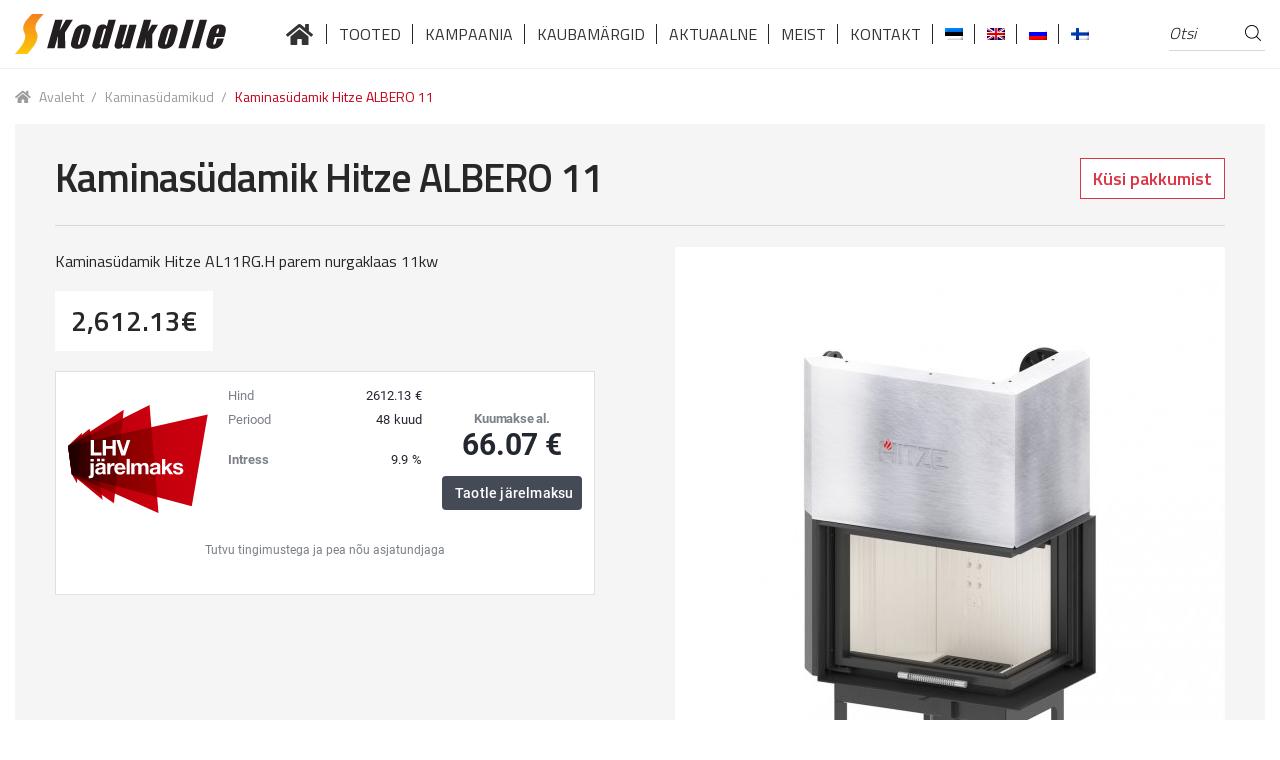

--- FILE ---
content_type: text/html; charset=UTF-8
request_url: https://kodukolle.ee/toode/kaminasudamik-hitze-al11rg-h-parem-nurgaklaas-11kw/
body_size: 17863
content:
<!doctype html>
<html lang="et-EE">
<head>
    <script id="Cookiebot" src="https://consent.cookiebot.com/uc.js" data-cbid="9e04fc54-f9f7-41d6-b485-5c22be676320" data-blockingmode="auto" type="text/javascript"></script>

  <!-- Google Tag Manager -->
<script>(function(w,d,s,l,i){w[l]=w[l]||[];w[l].push({'gtm.start':
new Date().getTime(),event:'gtm.js'});var f=d.getElementsByTagName(s)[0],
j=d.createElement(s),dl=l!='dataLayer'?'&l='+l:'';j.async=true;j.src=
'https://www.googletagmanager.com/gtm.js?id='+i+dl;f.parentNode.insertBefore(j,f);
})(window,document,'script','dataLayer','GTM-NX7RDN6C');</script>
<!-- End Google Tag Manager -->

    <meta charset="UTF-8">
<meta name="viewport" content="width=device-width, initial-scale=1, maximum-scale=2.0">
<link rel="apple-touch-icon" sizes="180x180" href="https://kodukolle.ee/wp-content/themes/kodukolle/assets/images//apple-touch-icon.png">
<link rel="icon" type="image/png" sizes="32x32" href="https://kodukolle.ee/wp-content/themes/kodukolle/assets/images/favicon-32x32.png">
<link rel="icon" type="image/png" sizes="16x16" href="https://kodukolle.ee/wp-content/themes/kodukolle/assets/images//favicon-16x16.png">
<link rel="manifest" href="https://kodukolle.ee/wp-content/themes/kodukolle/assets/images/site.webmanifest">
<link rel="mask-icon" href="https://kodukolle.ee/wp-content/themes/kodukolle/assets/images/safari-pinned-tab.svg" color="#5bbad5">
<meta name="msapplication-TileColor" content="#ffffff">
<meta name="theme-color" content="#ffffff">
<link rel="profile" href="http://gmpg.org/xfn/11">
<link rel="pingback" href="https://kodukolle.ee/xmlrpc.php">
<!--<link href="https://fonts.googleapis.com/css?family=Titillium+Web:300,400,600,700&display=swap" rel="stylesheet">-->
<link
    rel="preload"
    href="https://fonts.googleapis.com/css?family=Titillium+Web:300,400,600,700&display=swap"
    as="style"
    onload="this.onload=null;this.rel='stylesheet'"
/>
<noscript>
    <link
        href="https://fonts.googleapis.com/css?family=Titillium+Web:300,400,600,700&display=swap"
        rel="stylesheet"
        type="text/css"
    />
</noscript>
<meta name='robots' content='index, follow, max-image-preview:large, max-snippet:-1, max-video-preview:-1' />
<link rel="alternate" hreflang="et" href="https://kodukolle.ee/toode/kaminasudamik-hitze-al11rg-h-parem-nurgaklaas-11kw/" />
<link rel="alternate" hreflang="x-default" href="https://kodukolle.ee/toode/kaminasudamik-hitze-al11rg-h-parem-nurgaklaas-11kw/" />

	<!-- This site is optimized with the Yoast SEO plugin v22.9 - https://yoast.com/wordpress/plugins/seo/ -->
	<title>Kaminasüdamik Hitze ALBERO 11 - Kodukolle</title>
	<link rel="canonical" href="https://kodukolle.ee/toode/kaminasudamik-hitze-al11rg-h-parem-nurgaklaas-11kw/" />
	<meta property="og:locale" content="et_EE" />
	<meta property="og:type" content="article" />
	<meta property="og:title" content="Kaminasüdamik Hitze ALBERO 11 - Kodukolle" />
	<meta property="og:description" content="Kaminasüdamik Hitze AL11RG.H parem nurgaklaas 11kw" />
	<meta property="og:url" content="https://kodukolle.ee/toode/kaminasudamik-hitze-al11rg-h-parem-nurgaklaas-11kw/" />
	<meta property="og:site_name" content="Kodukolle" />
	<meta property="article:modified_time" content="2021-04-07T06:59:11+00:00" />
	<meta property="og:image" content="https://kodukolle.ee/wp-content/uploads/2019/07/hitze-kamineinsatz-albero-11r-hochschiebbar-decor-2-teiliges-glas.jpg" />
	<meta property="og:image:width" content="1120" />
	<meta property="og:image:height" content="1120" />
	<meta property="og:image:type" content="image/jpeg" />
	<meta name="twitter:card" content="summary_large_image" />
	<script type="application/ld+json" class="yoast-schema-graph">{"@context":"https://schema.org","@graph":[{"@type":"WebPage","@id":"https://kodukolle.ee/toode/kaminasudamik-hitze-al11rg-h-parem-nurgaklaas-11kw/","url":"https://kodukolle.ee/toode/kaminasudamik-hitze-al11rg-h-parem-nurgaklaas-11kw/","name":"Kaminasüdamik Hitze ALBERO 11 - Kodukolle","isPartOf":{"@id":"https://kodukolle.ee/en/#website"},"primaryImageOfPage":{"@id":"https://kodukolle.ee/toode/kaminasudamik-hitze-al11rg-h-parem-nurgaklaas-11kw/#primaryimage"},"image":{"@id":"https://kodukolle.ee/toode/kaminasudamik-hitze-al11rg-h-parem-nurgaklaas-11kw/#primaryimage"},"thumbnailUrl":"https://kodukolle.ee/wp-content/uploads/2019/07/hitze-kamineinsatz-albero-11r-hochschiebbar-decor-2-teiliges-glas.jpg","datePublished":"2019-07-29T14:17:54+00:00","dateModified":"2021-04-07T06:59:11+00:00","breadcrumb":{"@id":"https://kodukolle.ee/toode/kaminasudamik-hitze-al11rg-h-parem-nurgaklaas-11kw/#breadcrumb"},"inLanguage":"et-EE","potentialAction":[{"@type":"ReadAction","target":["https://kodukolle.ee/toode/kaminasudamik-hitze-al11rg-h-parem-nurgaklaas-11kw/"]}]},{"@type":"ImageObject","inLanguage":"et-EE","@id":"https://kodukolle.ee/toode/kaminasudamik-hitze-al11rg-h-parem-nurgaklaas-11kw/#primaryimage","url":"https://kodukolle.ee/wp-content/uploads/2019/07/hitze-kamineinsatz-albero-11r-hochschiebbar-decor-2-teiliges-glas.jpg","contentUrl":"https://kodukolle.ee/wp-content/uploads/2019/07/hitze-kamineinsatz-albero-11r-hochschiebbar-decor-2-teiliges-glas.jpg","width":1120,"height":1120,"caption":"Kaminasüdamik Hitze AL11RG.H parem nurgaklaas 11kw"},{"@type":"BreadcrumbList","@id":"https://kodukolle.ee/toode/kaminasudamik-hitze-al11rg-h-parem-nurgaklaas-11kw/#breadcrumb","itemListElement":[{"@type":"ListItem","position":1,"name":"Home","item":"https://kodukolle.ee/"},{"@type":"ListItem","position":2,"name":"Tooted","item":"https://kodukolle.ee/tooted/"},{"@type":"ListItem","position":3,"name":"Kaminasüdamik Hitze ALBERO 11"}]},{"@type":"WebSite","@id":"https://kodukolle.ee/en/#website","url":"https://kodukolle.ee/en/","name":"Kodukolle","description":"","publisher":{"@id":"https://kodukolle.ee/en/#organization"},"potentialAction":[{"@type":"SearchAction","target":{"@type":"EntryPoint","urlTemplate":"https://kodukolle.ee/en/?s={search_term_string}"},"query-input":"required name=search_term_string"}],"inLanguage":"et-EE"},{"@type":"Organization","@id":"https://kodukolle.ee/en/#organization","name":"Kodukolle","url":"https://kodukolle.ee/en/","logo":{"@type":"ImageObject","inLanguage":"et-EE","@id":"https://kodukolle.ee/en/#/schema/logo/image/","url":"https://kodukolle.ee/wp-content/uploads/2025/06/logo_must_gradient.svg","contentUrl":"https://kodukolle.ee/wp-content/uploads/2025/06/logo_must_gradient.svg","caption":"Kodukolle"},"image":{"@id":"https://kodukolle.ee/en/#/schema/logo/image/"}}]}</script>
	<!-- / Yoast SEO plugin. -->


<link rel='dns-prefetch' href='//cdn.jsdelivr.net' />
<link rel='dns-prefetch' href='//fonts.googleapis.com' />
<link rel="alternate" type="application/rss+xml" title="Kodukolle &raquo; Feed" href="https://kodukolle.ee/feed/" />
<link rel="alternate" type="application/rss+xml" title="Kodukolle &raquo; Comments Feed" href="https://kodukolle.ee/comments/feed/" />
<script>
window._wpemojiSettings = {"baseUrl":"https:\/\/s.w.org\/images\/core\/emoji\/15.0.3\/72x72\/","ext":".png","svgUrl":"https:\/\/s.w.org\/images\/core\/emoji\/15.0.3\/svg\/","svgExt":".svg","source":{"concatemoji":"https:\/\/kodukolle.ee\/wp-includes\/js\/wp-emoji-release.min.js?ver=6.5.4"}};
/*! This file is auto-generated */
!function(i,n){var o,s,e;function c(e){try{var t={supportTests:e,timestamp:(new Date).valueOf()};sessionStorage.setItem(o,JSON.stringify(t))}catch(e){}}function p(e,t,n){e.clearRect(0,0,e.canvas.width,e.canvas.height),e.fillText(t,0,0);var t=new Uint32Array(e.getImageData(0,0,e.canvas.width,e.canvas.height).data),r=(e.clearRect(0,0,e.canvas.width,e.canvas.height),e.fillText(n,0,0),new Uint32Array(e.getImageData(0,0,e.canvas.width,e.canvas.height).data));return t.every(function(e,t){return e===r[t]})}function u(e,t,n){switch(t){case"flag":return n(e,"\ud83c\udff3\ufe0f\u200d\u26a7\ufe0f","\ud83c\udff3\ufe0f\u200b\u26a7\ufe0f")?!1:!n(e,"\ud83c\uddfa\ud83c\uddf3","\ud83c\uddfa\u200b\ud83c\uddf3")&&!n(e,"\ud83c\udff4\udb40\udc67\udb40\udc62\udb40\udc65\udb40\udc6e\udb40\udc67\udb40\udc7f","\ud83c\udff4\u200b\udb40\udc67\u200b\udb40\udc62\u200b\udb40\udc65\u200b\udb40\udc6e\u200b\udb40\udc67\u200b\udb40\udc7f");case"emoji":return!n(e,"\ud83d\udc26\u200d\u2b1b","\ud83d\udc26\u200b\u2b1b")}return!1}function f(e,t,n){var r="undefined"!=typeof WorkerGlobalScope&&self instanceof WorkerGlobalScope?new OffscreenCanvas(300,150):i.createElement("canvas"),a=r.getContext("2d",{willReadFrequently:!0}),o=(a.textBaseline="top",a.font="600 32px Arial",{});return e.forEach(function(e){o[e]=t(a,e,n)}),o}function t(e){var t=i.createElement("script");t.src=e,t.defer=!0,i.head.appendChild(t)}"undefined"!=typeof Promise&&(o="wpEmojiSettingsSupports",s=["flag","emoji"],n.supports={everything:!0,everythingExceptFlag:!0},e=new Promise(function(e){i.addEventListener("DOMContentLoaded",e,{once:!0})}),new Promise(function(t){var n=function(){try{var e=JSON.parse(sessionStorage.getItem(o));if("object"==typeof e&&"number"==typeof e.timestamp&&(new Date).valueOf()<e.timestamp+604800&&"object"==typeof e.supportTests)return e.supportTests}catch(e){}return null}();if(!n){if("undefined"!=typeof Worker&&"undefined"!=typeof OffscreenCanvas&&"undefined"!=typeof URL&&URL.createObjectURL&&"undefined"!=typeof Blob)try{var e="postMessage("+f.toString()+"("+[JSON.stringify(s),u.toString(),p.toString()].join(",")+"));",r=new Blob([e],{type:"text/javascript"}),a=new Worker(URL.createObjectURL(r),{name:"wpTestEmojiSupports"});return void(a.onmessage=function(e){c(n=e.data),a.terminate(),t(n)})}catch(e){}c(n=f(s,u,p))}t(n)}).then(function(e){for(var t in e)n.supports[t]=e[t],n.supports.everything=n.supports.everything&&n.supports[t],"flag"!==t&&(n.supports.everythingExceptFlag=n.supports.everythingExceptFlag&&n.supports[t]);n.supports.everythingExceptFlag=n.supports.everythingExceptFlag&&!n.supports.flag,n.DOMReady=!1,n.readyCallback=function(){n.DOMReady=!0}}).then(function(){return e}).then(function(){var e;n.supports.everything||(n.readyCallback(),(e=n.source||{}).concatemoji?t(e.concatemoji):e.wpemoji&&e.twemoji&&(t(e.twemoji),t(e.wpemoji)))}))}((window,document),window._wpemojiSettings);
</script>
<style id='wp-emoji-styles-inline-css'>

	img.wp-smiley, img.emoji {
		display: inline !important;
		border: none !important;
		box-shadow: none !important;
		height: 1em !important;
		width: 1em !important;
		margin: 0 0.07em !important;
		vertical-align: -0.1em !important;
		background: none !important;
		padding: 0 !important;
	}
</style>
<link rel='stylesheet' id='wp-block-library-css' href='https://kodukolle.ee/wp-includes/css/dist/block-library/style.min.css?ver=6.5.4' media='all' />
<style id='wp-block-library-theme-inline-css'>
.wp-block-audio figcaption{color:#555;font-size:13px;text-align:center}.is-dark-theme .wp-block-audio figcaption{color:#ffffffa6}.wp-block-audio{margin:0 0 1em}.wp-block-code{border:1px solid #ccc;border-radius:4px;font-family:Menlo,Consolas,monaco,monospace;padding:.8em 1em}.wp-block-embed figcaption{color:#555;font-size:13px;text-align:center}.is-dark-theme .wp-block-embed figcaption{color:#ffffffa6}.wp-block-embed{margin:0 0 1em}.blocks-gallery-caption{color:#555;font-size:13px;text-align:center}.is-dark-theme .blocks-gallery-caption{color:#ffffffa6}.wp-block-image figcaption{color:#555;font-size:13px;text-align:center}.is-dark-theme .wp-block-image figcaption{color:#ffffffa6}.wp-block-image{margin:0 0 1em}.wp-block-pullquote{border-bottom:4px solid;border-top:4px solid;color:currentColor;margin-bottom:1.75em}.wp-block-pullquote cite,.wp-block-pullquote footer,.wp-block-pullquote__citation{color:currentColor;font-size:.8125em;font-style:normal;text-transform:uppercase}.wp-block-quote{border-left:.25em solid;margin:0 0 1.75em;padding-left:1em}.wp-block-quote cite,.wp-block-quote footer{color:currentColor;font-size:.8125em;font-style:normal;position:relative}.wp-block-quote.has-text-align-right{border-left:none;border-right:.25em solid;padding-left:0;padding-right:1em}.wp-block-quote.has-text-align-center{border:none;padding-left:0}.wp-block-quote.is-large,.wp-block-quote.is-style-large,.wp-block-quote.is-style-plain{border:none}.wp-block-search .wp-block-search__label{font-weight:700}.wp-block-search__button{border:1px solid #ccc;padding:.375em .625em}:where(.wp-block-group.has-background){padding:1.25em 2.375em}.wp-block-separator.has-css-opacity{opacity:.4}.wp-block-separator{border:none;border-bottom:2px solid;margin-left:auto;margin-right:auto}.wp-block-separator.has-alpha-channel-opacity{opacity:1}.wp-block-separator:not(.is-style-wide):not(.is-style-dots){width:100px}.wp-block-separator.has-background:not(.is-style-dots){border-bottom:none;height:1px}.wp-block-separator.has-background:not(.is-style-wide):not(.is-style-dots){height:2px}.wp-block-table{margin:0 0 1em}.wp-block-table td,.wp-block-table th{word-break:normal}.wp-block-table figcaption{color:#555;font-size:13px;text-align:center}.is-dark-theme .wp-block-table figcaption{color:#ffffffa6}.wp-block-video figcaption{color:#555;font-size:13px;text-align:center}.is-dark-theme .wp-block-video figcaption{color:#ffffffa6}.wp-block-video{margin:0 0 1em}.wp-block-template-part.has-background{margin-bottom:0;margin-top:0;padding:1.25em 2.375em}
</style>
<link rel='stylesheet' id='storefront-gutenberg-blocks-css' href='https://kodukolle.ee/wp-content/themes/storefront/assets/css/base/gutenberg-blocks.css?ver=4.2.0' media='all' />
<style id='storefront-gutenberg-blocks-inline-css'>

				.wp-block-button__link:not(.has-text-color) {
					color: #333333;
				}

				.wp-block-button__link:not(.has-text-color):hover,
				.wp-block-button__link:not(.has-text-color):focus,
				.wp-block-button__link:not(.has-text-color):active {
					color: #333333;
				}

				.wp-block-button__link:not(.has-background) {
					background-color: #eeeeee;
				}

				.wp-block-button__link:not(.has-background):hover,
				.wp-block-button__link:not(.has-background):focus,
				.wp-block-button__link:not(.has-background):active {
					border-color: #d5d5d5;
					background-color: #d5d5d5;
				}

				.wc-block-grid__products .wc-block-grid__product .wp-block-button__link {
					background-color: #eeeeee;
					border-color: #eeeeee;
					color: #333333;
				}

				.wp-block-quote footer,
				.wp-block-quote cite,
				.wp-block-quote__citation {
					color: #6d6d6d;
				}

				.wp-block-pullquote cite,
				.wp-block-pullquote footer,
				.wp-block-pullquote__citation {
					color: #6d6d6d;
				}

				.wp-block-image figcaption {
					color: #6d6d6d;
				}

				.wp-block-separator.is-style-dots::before {
					color: #333333;
				}

				.wp-block-file a.wp-block-file__button {
					color: #333333;
					background-color: #eeeeee;
					border-color: #eeeeee;
				}

				.wp-block-file a.wp-block-file__button:hover,
				.wp-block-file a.wp-block-file__button:focus,
				.wp-block-file a.wp-block-file__button:active {
					color: #333333;
					background-color: #d5d5d5;
				}

				.wp-block-code,
				.wp-block-preformatted pre {
					color: #6d6d6d;
				}

				.wp-block-table:not( .has-background ):not( .is-style-stripes ) tbody tr:nth-child(2n) td {
					background-color: #fdfdfd;
				}

				.wp-block-cover .wp-block-cover__inner-container h1:not(.has-text-color),
				.wp-block-cover .wp-block-cover__inner-container h2:not(.has-text-color),
				.wp-block-cover .wp-block-cover__inner-container h3:not(.has-text-color),
				.wp-block-cover .wp-block-cover__inner-container h4:not(.has-text-color),
				.wp-block-cover .wp-block-cover__inner-container h5:not(.has-text-color),
				.wp-block-cover .wp-block-cover__inner-container h6:not(.has-text-color) {
					color: #000000;
				}

				.wc-block-components-price-slider__range-input-progress,
				.rtl .wc-block-components-price-slider__range-input-progress {
					--range-color: #7f54b3;
				}

				/* Target only IE11 */
				@media all and (-ms-high-contrast: none), (-ms-high-contrast: active) {
					.wc-block-components-price-slider__range-input-progress {
						background: #7f54b3;
					}
				}

				.wc-block-components-button:not(.is-link) {
					background-color: #333333;
					color: #ffffff;
				}

				.wc-block-components-button:not(.is-link):hover,
				.wc-block-components-button:not(.is-link):focus,
				.wc-block-components-button:not(.is-link):active {
					background-color: #1a1a1a;
					color: #ffffff;
				}

				.wc-block-components-button:not(.is-link):disabled {
					background-color: #333333;
					color: #ffffff;
				}

				.wc-block-cart__submit-container {
					background-color: #ffffff;
				}

				.wc-block-cart__submit-container::before {
					color: rgba(220,220,220,0.5);
				}

				.wc-block-components-order-summary-item__quantity {
					background-color: #ffffff;
					border-color: #6d6d6d;
					box-shadow: 0 0 0 2px #ffffff;
					color: #6d6d6d;
				}
			
</style>
<style id='classic-theme-styles-inline-css'>
/*! This file is auto-generated */
.wp-block-button__link{color:#fff;background-color:#32373c;border-radius:9999px;box-shadow:none;text-decoration:none;padding:calc(.667em + 2px) calc(1.333em + 2px);font-size:1.125em}.wp-block-file__button{background:#32373c;color:#fff;text-decoration:none}
</style>
<style id='global-styles-inline-css'>
body{--wp--preset--color--black: #000000;--wp--preset--color--cyan-bluish-gray: #abb8c3;--wp--preset--color--white: #ffffff;--wp--preset--color--pale-pink: #f78da7;--wp--preset--color--vivid-red: #cf2e2e;--wp--preset--color--luminous-vivid-orange: #ff6900;--wp--preset--color--luminous-vivid-amber: #fcb900;--wp--preset--color--light-green-cyan: #7bdcb5;--wp--preset--color--vivid-green-cyan: #00d084;--wp--preset--color--pale-cyan-blue: #8ed1fc;--wp--preset--color--vivid-cyan-blue: #0693e3;--wp--preset--color--vivid-purple: #9b51e0;--wp--preset--gradient--vivid-cyan-blue-to-vivid-purple: linear-gradient(135deg,rgba(6,147,227,1) 0%,rgb(155,81,224) 100%);--wp--preset--gradient--light-green-cyan-to-vivid-green-cyan: linear-gradient(135deg,rgb(122,220,180) 0%,rgb(0,208,130) 100%);--wp--preset--gradient--luminous-vivid-amber-to-luminous-vivid-orange: linear-gradient(135deg,rgba(252,185,0,1) 0%,rgba(255,105,0,1) 100%);--wp--preset--gradient--luminous-vivid-orange-to-vivid-red: linear-gradient(135deg,rgba(255,105,0,1) 0%,rgb(207,46,46) 100%);--wp--preset--gradient--very-light-gray-to-cyan-bluish-gray: linear-gradient(135deg,rgb(238,238,238) 0%,rgb(169,184,195) 100%);--wp--preset--gradient--cool-to-warm-spectrum: linear-gradient(135deg,rgb(74,234,220) 0%,rgb(151,120,209) 20%,rgb(207,42,186) 40%,rgb(238,44,130) 60%,rgb(251,105,98) 80%,rgb(254,248,76) 100%);--wp--preset--gradient--blush-light-purple: linear-gradient(135deg,rgb(255,206,236) 0%,rgb(152,150,240) 100%);--wp--preset--gradient--blush-bordeaux: linear-gradient(135deg,rgb(254,205,165) 0%,rgb(254,45,45) 50%,rgb(107,0,62) 100%);--wp--preset--gradient--luminous-dusk: linear-gradient(135deg,rgb(255,203,112) 0%,rgb(199,81,192) 50%,rgb(65,88,208) 100%);--wp--preset--gradient--pale-ocean: linear-gradient(135deg,rgb(255,245,203) 0%,rgb(182,227,212) 50%,rgb(51,167,181) 100%);--wp--preset--gradient--electric-grass: linear-gradient(135deg,rgb(202,248,128) 0%,rgb(113,206,126) 100%);--wp--preset--gradient--midnight: linear-gradient(135deg,rgb(2,3,129) 0%,rgb(40,116,252) 100%);--wp--preset--font-size--small: 14px;--wp--preset--font-size--medium: 23px;--wp--preset--font-size--large: 26px;--wp--preset--font-size--x-large: 42px;--wp--preset--font-size--normal: 16px;--wp--preset--font-size--huge: 37px;--wp--preset--spacing--20: 0.44rem;--wp--preset--spacing--30: 0.67rem;--wp--preset--spacing--40: 1rem;--wp--preset--spacing--50: 1.5rem;--wp--preset--spacing--60: 2.25rem;--wp--preset--spacing--70: 3.38rem;--wp--preset--spacing--80: 5.06rem;--wp--preset--shadow--natural: 6px 6px 9px rgba(0, 0, 0, 0.2);--wp--preset--shadow--deep: 12px 12px 50px rgba(0, 0, 0, 0.4);--wp--preset--shadow--sharp: 6px 6px 0px rgba(0, 0, 0, 0.2);--wp--preset--shadow--outlined: 6px 6px 0px -3px rgba(255, 255, 255, 1), 6px 6px rgba(0, 0, 0, 1);--wp--preset--shadow--crisp: 6px 6px 0px rgba(0, 0, 0, 1);}:where(.is-layout-flex){gap: 0.5em;}:where(.is-layout-grid){gap: 0.5em;}body .is-layout-flex{display: flex;}body .is-layout-flex{flex-wrap: wrap;align-items: center;}body .is-layout-flex > *{margin: 0;}body .is-layout-grid{display: grid;}body .is-layout-grid > *{margin: 0;}:where(.wp-block-columns.is-layout-flex){gap: 2em;}:where(.wp-block-columns.is-layout-grid){gap: 2em;}:where(.wp-block-post-template.is-layout-flex){gap: 1.25em;}:where(.wp-block-post-template.is-layout-grid){gap: 1.25em;}.has-black-color{color: var(--wp--preset--color--black) !important;}.has-cyan-bluish-gray-color{color: var(--wp--preset--color--cyan-bluish-gray) !important;}.has-white-color{color: var(--wp--preset--color--white) !important;}.has-pale-pink-color{color: var(--wp--preset--color--pale-pink) !important;}.has-vivid-red-color{color: var(--wp--preset--color--vivid-red) !important;}.has-luminous-vivid-orange-color{color: var(--wp--preset--color--luminous-vivid-orange) !important;}.has-luminous-vivid-amber-color{color: var(--wp--preset--color--luminous-vivid-amber) !important;}.has-light-green-cyan-color{color: var(--wp--preset--color--light-green-cyan) !important;}.has-vivid-green-cyan-color{color: var(--wp--preset--color--vivid-green-cyan) !important;}.has-pale-cyan-blue-color{color: var(--wp--preset--color--pale-cyan-blue) !important;}.has-vivid-cyan-blue-color{color: var(--wp--preset--color--vivid-cyan-blue) !important;}.has-vivid-purple-color{color: var(--wp--preset--color--vivid-purple) !important;}.has-black-background-color{background-color: var(--wp--preset--color--black) !important;}.has-cyan-bluish-gray-background-color{background-color: var(--wp--preset--color--cyan-bluish-gray) !important;}.has-white-background-color{background-color: var(--wp--preset--color--white) !important;}.has-pale-pink-background-color{background-color: var(--wp--preset--color--pale-pink) !important;}.has-vivid-red-background-color{background-color: var(--wp--preset--color--vivid-red) !important;}.has-luminous-vivid-orange-background-color{background-color: var(--wp--preset--color--luminous-vivid-orange) !important;}.has-luminous-vivid-amber-background-color{background-color: var(--wp--preset--color--luminous-vivid-amber) !important;}.has-light-green-cyan-background-color{background-color: var(--wp--preset--color--light-green-cyan) !important;}.has-vivid-green-cyan-background-color{background-color: var(--wp--preset--color--vivid-green-cyan) !important;}.has-pale-cyan-blue-background-color{background-color: var(--wp--preset--color--pale-cyan-blue) !important;}.has-vivid-cyan-blue-background-color{background-color: var(--wp--preset--color--vivid-cyan-blue) !important;}.has-vivid-purple-background-color{background-color: var(--wp--preset--color--vivid-purple) !important;}.has-black-border-color{border-color: var(--wp--preset--color--black) !important;}.has-cyan-bluish-gray-border-color{border-color: var(--wp--preset--color--cyan-bluish-gray) !important;}.has-white-border-color{border-color: var(--wp--preset--color--white) !important;}.has-pale-pink-border-color{border-color: var(--wp--preset--color--pale-pink) !important;}.has-vivid-red-border-color{border-color: var(--wp--preset--color--vivid-red) !important;}.has-luminous-vivid-orange-border-color{border-color: var(--wp--preset--color--luminous-vivid-orange) !important;}.has-luminous-vivid-amber-border-color{border-color: var(--wp--preset--color--luminous-vivid-amber) !important;}.has-light-green-cyan-border-color{border-color: var(--wp--preset--color--light-green-cyan) !important;}.has-vivid-green-cyan-border-color{border-color: var(--wp--preset--color--vivid-green-cyan) !important;}.has-pale-cyan-blue-border-color{border-color: var(--wp--preset--color--pale-cyan-blue) !important;}.has-vivid-cyan-blue-border-color{border-color: var(--wp--preset--color--vivid-cyan-blue) !important;}.has-vivid-purple-border-color{border-color: var(--wp--preset--color--vivid-purple) !important;}.has-vivid-cyan-blue-to-vivid-purple-gradient-background{background: var(--wp--preset--gradient--vivid-cyan-blue-to-vivid-purple) !important;}.has-light-green-cyan-to-vivid-green-cyan-gradient-background{background: var(--wp--preset--gradient--light-green-cyan-to-vivid-green-cyan) !important;}.has-luminous-vivid-amber-to-luminous-vivid-orange-gradient-background{background: var(--wp--preset--gradient--luminous-vivid-amber-to-luminous-vivid-orange) !important;}.has-luminous-vivid-orange-to-vivid-red-gradient-background{background: var(--wp--preset--gradient--luminous-vivid-orange-to-vivid-red) !important;}.has-very-light-gray-to-cyan-bluish-gray-gradient-background{background: var(--wp--preset--gradient--very-light-gray-to-cyan-bluish-gray) !important;}.has-cool-to-warm-spectrum-gradient-background{background: var(--wp--preset--gradient--cool-to-warm-spectrum) !important;}.has-blush-light-purple-gradient-background{background: var(--wp--preset--gradient--blush-light-purple) !important;}.has-blush-bordeaux-gradient-background{background: var(--wp--preset--gradient--blush-bordeaux) !important;}.has-luminous-dusk-gradient-background{background: var(--wp--preset--gradient--luminous-dusk) !important;}.has-pale-ocean-gradient-background{background: var(--wp--preset--gradient--pale-ocean) !important;}.has-electric-grass-gradient-background{background: var(--wp--preset--gradient--electric-grass) !important;}.has-midnight-gradient-background{background: var(--wp--preset--gradient--midnight) !important;}.has-small-font-size{font-size: var(--wp--preset--font-size--small) !important;}.has-medium-font-size{font-size: var(--wp--preset--font-size--medium) !important;}.has-large-font-size{font-size: var(--wp--preset--font-size--large) !important;}.has-x-large-font-size{font-size: var(--wp--preset--font-size--x-large) !important;}
.wp-block-navigation a:where(:not(.wp-element-button)){color: inherit;}
:where(.wp-block-post-template.is-layout-flex){gap: 1.25em;}:where(.wp-block-post-template.is-layout-grid){gap: 1.25em;}
:where(.wp-block-columns.is-layout-flex){gap: 2em;}:where(.wp-block-columns.is-layout-grid){gap: 2em;}
.wp-block-pullquote{font-size: 1.5em;line-height: 1.6;}
</style>
<link rel='stylesheet' id='cryptx-styles-css' href='https://kodukolle.ee/wp-content/plugins/cryptx/css/cryptx.css?ver=6.5.4' media='all' />
<link rel='stylesheet' id='photoswipe-css' href='https://kodukolle.ee/wp-content/plugins/woocommerce/assets/css/photoswipe/photoswipe.min.css?ver=9.0.0' media='all' />
<link rel='stylesheet' id='photoswipe-default-skin-css' href='https://kodukolle.ee/wp-content/plugins/woocommerce/assets/css/photoswipe/default-skin/default-skin.min.css?ver=9.0.0' media='all' />
<style id='woocommerce-inline-inline-css'>
.woocommerce form .form-row .required { visibility: visible; }
</style>
<link rel='stylesheet' id='wpml-menu-item-0-css' href='https://kodukolle.ee/wp-content/plugins/sitepress-multilingual-cms/templates/language-switchers/menu-item/style.min.css?ver=1' media='all' />
<link rel='stylesheet' id='dgwt-wcas-style-css' href='https://kodukolle.ee/wp-content/plugins/ajax-search-for-woocommerce/assets/css/style.min.css?ver=1.31.0' media='all' />
<link rel='stylesheet' id='storefront-style-css' href='https://kodukolle.ee/wp-content/themes/storefront/style.css?ver=4.2.0' media='all' />
<style id='storefront-style-inline-css'>

			.main-navigation ul li a,
			.site-title a,
			ul.menu li a,
			.site-branding h1 a,
			button.menu-toggle,
			button.menu-toggle:hover,
			.handheld-navigation .dropdown-toggle {
				color: #333333;
			}

			button.menu-toggle,
			button.menu-toggle:hover {
				border-color: #333333;
			}

			.main-navigation ul li a:hover,
			.main-navigation ul li:hover > a,
			.site-title a:hover,
			.site-header ul.menu li.current-menu-item > a {
				color: #747474;
			}

			table:not( .has-background ) th {
				background-color: #f8f8f8;
			}

			table:not( .has-background ) tbody td {
				background-color: #fdfdfd;
			}

			table:not( .has-background ) tbody tr:nth-child(2n) td,
			fieldset,
			fieldset legend {
				background-color: #fbfbfb;
			}

			.site-header,
			.secondary-navigation ul ul,
			.main-navigation ul.menu > li.menu-item-has-children:after,
			.secondary-navigation ul.menu ul,
			.storefront-handheld-footer-bar,
			.storefront-handheld-footer-bar ul li > a,
			.storefront-handheld-footer-bar ul li.search .site-search,
			button.menu-toggle,
			button.menu-toggle:hover {
				background-color: #ffffff;
			}

			p.site-description,
			.site-header,
			.storefront-handheld-footer-bar {
				color: #404040;
			}

			button.menu-toggle:after,
			button.menu-toggle:before,
			button.menu-toggle span:before {
				background-color: #333333;
			}

			h1, h2, h3, h4, h5, h6, .wc-block-grid__product-title {
				color: #333333;
			}

			.widget h1 {
				border-bottom-color: #333333;
			}

			body,
			.secondary-navigation a {
				color: #6d6d6d;
			}

			.widget-area .widget a,
			.hentry .entry-header .posted-on a,
			.hentry .entry-header .post-author a,
			.hentry .entry-header .post-comments a,
			.hentry .entry-header .byline a {
				color: #727272;
			}

			a {
				color: #7f54b3;
			}

			a:focus,
			button:focus,
			.button.alt:focus,
			input:focus,
			textarea:focus,
			input[type="button"]:focus,
			input[type="reset"]:focus,
			input[type="submit"]:focus,
			input[type="email"]:focus,
			input[type="tel"]:focus,
			input[type="url"]:focus,
			input[type="password"]:focus,
			input[type="search"]:focus {
				outline-color: #7f54b3;
			}

			button, input[type="button"], input[type="reset"], input[type="submit"], .button, .widget a.button {
				background-color: #eeeeee;
				border-color: #eeeeee;
				color: #333333;
			}

			button:hover, input[type="button"]:hover, input[type="reset"]:hover, input[type="submit"]:hover, .button:hover, .widget a.button:hover {
				background-color: #d5d5d5;
				border-color: #d5d5d5;
				color: #333333;
			}

			button.alt, input[type="button"].alt, input[type="reset"].alt, input[type="submit"].alt, .button.alt, .widget-area .widget a.button.alt {
				background-color: #333333;
				border-color: #333333;
				color: #ffffff;
			}

			button.alt:hover, input[type="button"].alt:hover, input[type="reset"].alt:hover, input[type="submit"].alt:hover, .button.alt:hover, .widget-area .widget a.button.alt:hover {
				background-color: #1a1a1a;
				border-color: #1a1a1a;
				color: #ffffff;
			}

			.pagination .page-numbers li .page-numbers.current {
				background-color: #e6e6e6;
				color: #636363;
			}

			#comments .comment-list .comment-content .comment-text {
				background-color: #f8f8f8;
			}

			.site-footer {
				background-color: #f0f0f0;
				color: #6d6d6d;
			}

			.site-footer a:not(.button):not(.components-button) {
				color: #333333;
			}

			.site-footer .storefront-handheld-footer-bar a:not(.button):not(.components-button) {
				color: #333333;
			}

			.site-footer h1, .site-footer h2, .site-footer h3, .site-footer h4, .site-footer h5, .site-footer h6, .site-footer .widget .widget-title, .site-footer .widget .widgettitle {
				color: #333333;
			}

			.page-template-template-homepage.has-post-thumbnail .type-page.has-post-thumbnail .entry-title {
				color: #000000;
			}

			.page-template-template-homepage.has-post-thumbnail .type-page.has-post-thumbnail .entry-content {
				color: #000000;
			}

			@media screen and ( min-width: 768px ) {
				.secondary-navigation ul.menu a:hover {
					color: #595959;
				}

				.secondary-navigation ul.menu a {
					color: #404040;
				}

				.main-navigation ul.menu ul.sub-menu,
				.main-navigation ul.nav-menu ul.children {
					background-color: #f0f0f0;
				}

				.site-header {
					border-bottom-color: #f0f0f0;
				}
			}
</style>
<link rel='stylesheet' id='storefront-icons-css' href='https://kodukolle.ee/wp-content/themes/storefront/assets/css/base/icons.css?ver=4.2.0' media='all' />
<link rel='stylesheet' id='storefront-fonts-css' href='https://fonts.googleapis.com/css?family=Source+Sans+Pro%3A400%2C300%2C300italic%2C400italic%2C600%2C700%2C900&#038;subset=latin%2Clatin-ext&#038;ver=4.2.0' media='all' />
<link rel='stylesheet' id='tawcvs-frontend-css' href='https://kodukolle.ee/wp-content/plugins/variation-swatches-for-woocommerce/assets/css/frontend.css?ver=2.2.5' media='all' />
<link rel='stylesheet' id='storefront-woocommerce-style-css' href='https://kodukolle.ee/wp-content/themes/storefront/assets/css/woocommerce/woocommerce.css?ver=4.2.0' media='all' />
<style id='storefront-woocommerce-style-inline-css'>
@font-face {
				font-family: star;
				src: url(https://kodukolle.ee/wp-content/plugins/woocommerce/assets/fonts/star.eot);
				src:
					url(https://kodukolle.ee/wp-content/plugins/woocommerce/assets/fonts/star.eot?#iefix) format("embedded-opentype"),
					url(https://kodukolle.ee/wp-content/plugins/woocommerce/assets/fonts/star.woff) format("woff"),
					url(https://kodukolle.ee/wp-content/plugins/woocommerce/assets/fonts/star.ttf) format("truetype"),
					url(https://kodukolle.ee/wp-content/plugins/woocommerce/assets/fonts/star.svg#star) format("svg");
				font-weight: 400;
				font-style: normal;
			}
			@font-face {
				font-family: WooCommerce;
				src: url(https://kodukolle.ee/wp-content/plugins/woocommerce/assets/fonts/WooCommerce.eot);
				src:
					url(https://kodukolle.ee/wp-content/plugins/woocommerce/assets/fonts/WooCommerce.eot?#iefix) format("embedded-opentype"),
					url(https://kodukolle.ee/wp-content/plugins/woocommerce/assets/fonts/WooCommerce.woff) format("woff"),
					url(https://kodukolle.ee/wp-content/plugins/woocommerce/assets/fonts/WooCommerce.ttf) format("truetype"),
					url(https://kodukolle.ee/wp-content/plugins/woocommerce/assets/fonts/WooCommerce.svg#WooCommerce) format("svg");
				font-weight: 400;
				font-style: normal;
			}

			a.cart-contents,
			.site-header-cart .widget_shopping_cart a {
				color: #333333;
			}

			a.cart-contents:hover,
			.site-header-cart .widget_shopping_cart a:hover,
			.site-header-cart:hover > li > a {
				color: #747474;
			}

			table.cart td.product-remove,
			table.cart td.actions {
				border-top-color: #ffffff;
			}

			.storefront-handheld-footer-bar ul li.cart .count {
				background-color: #333333;
				color: #ffffff;
				border-color: #ffffff;
			}

			.woocommerce-tabs ul.tabs li.active a,
			ul.products li.product .price,
			.onsale,
			.wc-block-grid__product-onsale,
			.widget_search form:before,
			.widget_product_search form:before {
				color: #6d6d6d;
			}

			.woocommerce-breadcrumb a,
			a.woocommerce-review-link,
			.product_meta a {
				color: #727272;
			}

			.wc-block-grid__product-onsale,
			.onsale {
				border-color: #6d6d6d;
			}

			.star-rating span:before,
			.quantity .plus, .quantity .minus,
			p.stars a:hover:after,
			p.stars a:after,
			.star-rating span:before,
			#payment .payment_methods li input[type=radio]:first-child:checked+label:before {
				color: #7f54b3;
			}

			.widget_price_filter .ui-slider .ui-slider-range,
			.widget_price_filter .ui-slider .ui-slider-handle {
				background-color: #7f54b3;
			}

			.order_details {
				background-color: #f8f8f8;
			}

			.order_details > li {
				border-bottom: 1px dotted #e3e3e3;
			}

			.order_details:before,
			.order_details:after {
				background: -webkit-linear-gradient(transparent 0,transparent 0),-webkit-linear-gradient(135deg,#f8f8f8 33.33%,transparent 33.33%),-webkit-linear-gradient(45deg,#f8f8f8 33.33%,transparent 33.33%)
			}

			#order_review {
				background-color: #ffffff;
			}

			#payment .payment_methods > li .payment_box,
			#payment .place-order {
				background-color: #fafafa;
			}

			#payment .payment_methods > li:not(.woocommerce-notice) {
				background-color: #f5f5f5;
			}

			#payment .payment_methods > li:not(.woocommerce-notice):hover {
				background-color: #f0f0f0;
			}

			.woocommerce-pagination .page-numbers li .page-numbers.current {
				background-color: #e6e6e6;
				color: #636363;
			}

			.wc-block-grid__product-onsale,
			.onsale,
			.woocommerce-pagination .page-numbers li .page-numbers:not(.current) {
				color: #6d6d6d;
			}

			p.stars a:before,
			p.stars a:hover~a:before,
			p.stars.selected a.active~a:before {
				color: #6d6d6d;
			}

			p.stars.selected a.active:before,
			p.stars:hover a:before,
			p.stars.selected a:not(.active):before,
			p.stars.selected a.active:before {
				color: #7f54b3;
			}

			.single-product div.product .woocommerce-product-gallery .woocommerce-product-gallery__trigger {
				background-color: #eeeeee;
				color: #333333;
			}

			.single-product div.product .woocommerce-product-gallery .woocommerce-product-gallery__trigger:hover {
				background-color: #d5d5d5;
				border-color: #d5d5d5;
				color: #333333;
			}

			.button.added_to_cart:focus,
			.button.wc-forward:focus {
				outline-color: #7f54b3;
			}

			.added_to_cart,
			.site-header-cart .widget_shopping_cart a.button,
			.wc-block-grid__products .wc-block-grid__product .wp-block-button__link {
				background-color: #eeeeee;
				border-color: #eeeeee;
				color: #333333;
			}

			.added_to_cart:hover,
			.site-header-cart .widget_shopping_cart a.button:hover,
			.wc-block-grid__products .wc-block-grid__product .wp-block-button__link:hover {
				background-color: #d5d5d5;
				border-color: #d5d5d5;
				color: #333333;
			}

			.added_to_cart.alt, .added_to_cart, .widget a.button.checkout {
				background-color: #333333;
				border-color: #333333;
				color: #ffffff;
			}

			.added_to_cart.alt:hover, .added_to_cart:hover, .widget a.button.checkout:hover {
				background-color: #1a1a1a;
				border-color: #1a1a1a;
				color: #ffffff;
			}

			.button.loading {
				color: #eeeeee;
			}

			.button.loading:hover {
				background-color: #eeeeee;
			}

			.button.loading:after {
				color: #333333;
			}

			@media screen and ( min-width: 768px ) {
				.site-header-cart .widget_shopping_cart,
				.site-header .product_list_widget li .quantity {
					color: #404040;
				}

				.site-header-cart .widget_shopping_cart .buttons,
				.site-header-cart .widget_shopping_cart .total {
					background-color: #f5f5f5;
				}

				.site-header-cart .widget_shopping_cart {
					background-color: #f0f0f0;
				}
			}
				.storefront-product-pagination a {
					color: #6d6d6d;
					background-color: #ffffff;
				}
				.storefront-sticky-add-to-cart {
					color: #6d6d6d;
					background-color: #ffffff;
				}

				.storefront-sticky-add-to-cart a:not(.button) {
					color: #333333;
				}
</style>
<link rel='stylesheet' id='storefront-child-style-css' href='https://kodukolle.ee/wp-content/themes/kodukolle/style.css?ver=1.0' media='all' />
<link rel='stylesheet' id='nickx-nfancybox-css-css' href='https://kodukolle.ee/wp-content/plugins/product-video-gallery-slider-for-woocommerce/public/css/fancybox.css?ver=1.5.1.5' media='all' />
<link rel='stylesheet' id='nickx-swiper-css-css' href='https://kodukolle.ee/wp-content/plugins/product-video-gallery-slider-for-woocommerce/public/css/swiper-bundle.min.css?ver=1.5.1.5' media='all' />
<link rel='stylesheet' id='nickx-front-css-css' href='https://kodukolle.ee/wp-content/plugins/product-video-gallery-slider-for-woocommerce/public/css/nickx-front.css?ver=1.5.1.5' media='all' />
<link rel='stylesheet' id='bootstrap-css' href='https://kodukolle.ee/wp-content/themes/kodukolle/bower_components/bootstrap/dist/css/bootstrap.min.css?ver=6.5.4' media='all' />
<link rel='stylesheet' id='core-css' href='https://kodukolle.ee/wp-content/themes/kodukolle/style.css?ver=6.5.4' media='all' />
<link rel='stylesheet' id='multislider-css' href='https://kodukolle.ee/wp-content/themes/kodukolle/assets/css/multislider.css?ver=6.5.4' media='all' />
<link rel='stylesheet' id='kodukolle-css' href='https://kodukolle.ee/wp-content/themes/kodukolle/assets/css/main.css?ver=6.5.4' media='all' />
<link rel='stylesheet' id='bootstrap-slider-css' href='https://kodukolle.ee/wp-content/themes/kodukolle/assets/css/bootstrap-slider.min.css?ver=6.5.4' media='all' />
<script id="wpml-cookie-js-extra">
var wpml_cookies = {"wp-wpml_current_language":{"value":"et","expires":1,"path":"\/"}};
var wpml_cookies = {"wp-wpml_current_language":{"value":"et","expires":1,"path":"\/"}};
</script>
<script src="https://kodukolle.ee/wp-content/plugins/sitepress-multilingual-cms/res/js/cookies/language-cookie.js?ver=476000" id="wpml-cookie-js" defer data-wp-strategy="defer"></script>
<script src="https://kodukolle.ee/wp-content/plugins/cryptx/js/cryptx.min.js?ver=6.5.4" id="cryptx-js-js"></script>
<script src="https://kodukolle.ee/wp-includes/js/jquery/jquery.min.js?ver=3.7.1" id="jquery-core-js"></script>
<script src="https://kodukolle.ee/wp-includes/js/jquery/jquery-migrate.min.js?ver=3.4.1" id="jquery-migrate-js"></script>
<script src="https://kodukolle.ee/wp-content/plugins/woocommerce/assets/js/jquery-blockui/jquery.blockUI.min.js?ver=2.7.0-wc.9.0.0" id="jquery-blockui-js" defer data-wp-strategy="defer"></script>
<script id="wc-add-to-cart-js-extra">
var wc_add_to_cart_params = {"ajax_url":"\/wp-admin\/admin-ajax.php","wc_ajax_url":"\/?wc-ajax=%%endpoint%%","i18n_view_cart":"View cart","cart_url":"https:\/\/kodukolle.ee","is_cart":"","cart_redirect_after_add":"no"};
</script>
<script src="https://kodukolle.ee/wp-content/plugins/woocommerce/assets/js/frontend/add-to-cart.min.js?ver=9.0.0" id="wc-add-to-cart-js" defer data-wp-strategy="defer"></script>
<script src="https://kodukolle.ee/wp-content/plugins/woocommerce/assets/js/flexslider/jquery.flexslider.min.js?ver=2.7.2-wc.9.0.0" id="flexslider-js" defer data-wp-strategy="defer"></script>
<script src="https://kodukolle.ee/wp-content/plugins/woocommerce/assets/js/photoswipe/photoswipe.min.js?ver=4.1.1-wc.9.0.0" id="photoswipe-js" defer data-wp-strategy="defer"></script>
<script src="https://kodukolle.ee/wp-content/plugins/woocommerce/assets/js/photoswipe/photoswipe-ui-default.min.js?ver=4.1.1-wc.9.0.0" id="photoswipe-ui-default-js" defer data-wp-strategy="defer"></script>
<script id="wc-single-product-js-extra">
var wc_single_product_params = {"i18n_required_rating_text":"Please select a rating","review_rating_required":"yes","flexslider":{"rtl":false,"animation":"slide","smoothHeight":true,"directionNav":false,"controlNav":"thumbnails","slideshow":false,"animationSpeed":500,"animationLoop":false,"allowOneSlide":false},"zoom_enabled":"","zoom_options":[],"photoswipe_enabled":"1","photoswipe_options":{"shareEl":false,"closeOnScroll":false,"history":false,"hideAnimationDuration":0,"showAnimationDuration":0},"flexslider_enabled":"1"};
</script>
<script src="https://kodukolle.ee/wp-content/plugins/woocommerce/assets/js/frontend/single-product.min.js?ver=9.0.0" id="wc-single-product-js" defer data-wp-strategy="defer"></script>
<script src="https://kodukolle.ee/wp-content/plugins/woocommerce/assets/js/js-cookie/js.cookie.min.js?ver=2.1.4-wc.9.0.0" id="js-cookie-js" defer data-wp-strategy="defer"></script>
<script id="woocommerce-js-extra">
var woocommerce_params = {"ajax_url":"\/wp-admin\/admin-ajax.php","wc_ajax_url":"\/?wc-ajax=%%endpoint%%"};
</script>
<script src="https://kodukolle.ee/wp-content/plugins/woocommerce/assets/js/frontend/woocommerce.min.js?ver=9.0.0" id="woocommerce-js" defer data-wp-strategy="defer"></script>
<script src="https://kodukolle.ee/wp-content/themes/kodukolle/assets/js/popper.min.js?ver=6.5.4" id="popper-js"></script>
<script src="https://kodukolle.ee/wp-content/themes/kodukolle/assets/js/bootstrap-slider.min.js?ver=6.5.4" id="bootstrap-slider-js"></script>
<script src="https://kodukolle.ee/wp-content/themes/kodukolle/bower_components/bootstrap/dist/js/bootstrap.min.js?ver=6.5.4" id="bootstrap-js"></script>
<script src="https://kodukolle.ee/wp-content/themes/kodukolle/assets/js/jquery.debounce-1.0.5.js?ver=6.5.4" id="debounce-js"></script>
<script src="//cdn.jsdelivr.net/npm/slick-carousel@1.8.1/slick/slick.min.js?ver=6.5.4" id="slick-js"></script>
<script src="https://kodukolle.ee/wp-content/themes/kodukolle/assets/js/jquery.fancybox.js?ver=6.5.4" id="fancybox-js"></script>
<script src="https://kodukolle.ee/wp-content/themes/kodukolle/assets/js/jquery.fancybox-thumbs.js?ver=6.5.4" id="fancybox-thumbs-js"></script>
<script src="https://kodukolle.ee/wp-content/themes/kodukolle/assets/js/kk-scripts.js?v=1768699209&amp;ver=6.5.4" id="kk-script-js"></script>
<link rel="https://api.w.org/" href="https://kodukolle.ee/wp-json/" /><link rel="alternate" type="application/json" href="https://kodukolle.ee/wp-json/wp/v2/product/751" /><link rel="EditURI" type="application/rsd+xml" title="RSD" href="https://kodukolle.ee/xmlrpc.php?rsd" />
<link rel='shortlink' href='https://kodukolle.ee/?p=751' />
<link rel="alternate" type="application/json+oembed" href="https://kodukolle.ee/wp-json/oembed/1.0/embed?url=https%3A%2F%2Fkodukolle.ee%2Ftoode%2Fkaminasudamik-hitze-al11rg-h-parem-nurgaklaas-11kw%2F" />
<link rel="alternate" type="text/xml+oembed" href="https://kodukolle.ee/wp-json/oembed/1.0/embed?url=https%3A%2F%2Fkodukolle.ee%2Ftoode%2Fkaminasudamik-hitze-al11rg-h-parem-nurgaklaas-11kw%2F&#038;format=xml" />
<script async defer data-domain='kodukolle.ee' src='https://plausible.io/js/plausible.js'></script><meta name="generator" content="WPML ver:4.7.6 stt:1,15,18,46;" />
		<style>
			.dgwt-wcas-ico-magnifier,.dgwt-wcas-ico-magnifier-handler{max-width:20px}.dgwt-wcas-search-wrapp{max-width:600px}		</style>
		<script type="text/javascript">
           var ajaxurl = "https://kodukolle.ee/wp-admin/admin-ajax.php";
           var ajax_nonce = "2eb77a993b";
         </script>	<noscript><style>.woocommerce-product-gallery{ opacity: 1 !important; }</style></noscript>
	            <style>
                .woocommerce div.product .cart.variations_form .tawcvs-swatches,
                .woocommerce:not(.archive) li.product .cart.variations_form .tawcvs-swatches,
                .woocommerce.single-product .cart.variations_form .tawcvs-swatches,
                .wc-product-table-wrapper .cart.variations_form .tawcvs-swatches,
                .woocommerce.archive .cart.variations_form .tawcvs-swatches {
                    margin-top: 0px;
                    margin-right: 15px;
                    margin-bottom: 15px;
                    margin-left: 0px;
                    padding-top: 0px;
                    padding-right: 0px;
                    padding-bottom: 0px;
                    padding-left: 0px;
                }

                .woocommerce div.product .cart.variations_form .tawcvs-swatches .swatch-item-wrapper,
                .woocommerce:not(.archive) li.product .cart.variations_form .tawcvs-swatches .swatch-item-wrapper,
                .woocommerce.single-product .cart.variations_form .tawcvs-swatches .swatch-item-wrapper,
                .wc-product-table-wrapper .cart.variations_form .tawcvs-swatches .swatch-item-wrapper,
                .woocommerce.archive .cart.variations_form .tawcvs-swatches .swatch-item-wrapper {
                 margin-top: 0px !important;
                    margin-right: 15px !important;
                    margin-bottom: 15px !important;
                    margin-left: 0px !important;
                    padding-top: 0px !important;
                    padding-right: 0px !important;
                    padding-bottom: 0px !important;
                    padding-left: 0px !important;
                }

                /*tooltip*/
                .woocommerce div.product .cart.variations_form .tawcvs-swatches .swatch .swatch__tooltip,
                .woocommerce:not(.archive) li.product .cart.variations_form .tawcvs-swatches .swatch .swatch__tooltip,
                .woocommerce.single-product .cart.variations_form .tawcvs-swatches .swatch .swatch__tooltip,
                .wc-product-table-wrapper .cart.variations_form .tawcvs-swatches .swatch .swatch__tooltip,
                .woocommerce.archive .cart.variations_form .tawcvs-swatches .swatch .swatch__tooltip {
                 width: px;
                    max-width: px;
                    line-height: 1;
                }
            </style>
					<style id="wp-custom-css">
			img.custom-logo {
    height: 40px !important;
    width: auto !important;
    max-width: 100% !important;
    display: inline-block !important;
    visibility: visible !important;
    opacity: 1 !important;
}
.site-branding {
    display: flex !important;
    align-items: center;
}
@media (max-width: 768px) {
  img.custom-logo {
    margin-bottom: 15px;
  }
}		</style>
		<!-- Meta Pixel Code -->
<script>
!function(f,b,e,v,n,t,s)
{if(f.fbq)return;n=f.fbq=function(){n.callMethod?
n.callMethod.apply(n,arguments):n.queue.push(arguments)};
if(!f._fbq)f._fbq=n;n.push=n;n.loaded=!0;n.version='2.0';
n.queue=[];t=b.createElement(e);t.async=!0;
t.src=v;s=b.getElementsByTagName(e)[0];
s.parentNode.insertBefore(t,s)}(window, document,'script',
'https://connect.facebook.net/en_US/fbevents.js');
fbq('init', '2295078434271582');
fbq('track', 'PageView');
</script>
<noscript><img height="1" width="1" style="display:none"
src="https://www.facebook.com/tr?id=2295078434271582&ev=PageView&noscript=1"
/></noscript>
<!-- End Meta Pixel Code -->

</head>

<body class="product-template-default single single-product postid-751 wp-custom-logo wp-embed-responsive theme-storefront woocommerce woocommerce-page woocommerce-no-js group-blog storefront-full-width-content storefront-align-wide right-sidebar woocommerce-active">
<!-- Google Tag Manager (noscript) -->
<noscript><iframe src="https://www.googletagmanager.com/ns.html?id=GTM-NX7RDN6C"
height="0" width="0" style="display:none;visibility:hidden"></iframe></noscript>
<!-- End Google Tag Manager (noscript) -->

<div id="page" class="hfeed site">
	
	<header id="masthead" class="site-header" role="banner" style="">

		<div class="col-full">		<a class="skip-link screen-reader-text" href="#site-navigation">Skip to navigation</a>
		<a class="skip-link screen-reader-text" href="#content">Skip to content</a>
				<div class="site-branding">
			<a href="https://kodukolle.ee/" class="custom-logo-link" rel="home"><img src="https://kodukolle.ee/wp-content/uploads/2025/06/logo_must_gradient.svg" class="custom-logo" alt="Kodukolle logo" decoding="async" /></a>		</div>
		<div class="storefront-primary-navigation"><div class="col-full">        <nav id="site-navigation" class="main-navigation" role="navigation" aria-label="Primary Navigation">
            <!-- <button class="menu-toggle" aria-controls="site-navigation" aria-expanded="false"><span>Menu</span></button> -->
            <div class="primary-navigation"><ul id="menu-peamenuu" class="menu"><li id="menu-item-1574" class="home-icon menu-item menu-item-type-post_type menu-item-object-page menu-item-home menu-item-1574"><a href="https://kodukolle.ee/">Lai valik kvaliteetseid küttekoldeid tuntud brändidelt</a></li>
<li id="menu-item-127" class="no-link menu-item menu-item-type-post_type menu-item-object-page menu-item-has-children current_page_parent menu-item-127"><a href="https://kodukolle.ee/tooted/">Tooted</a>
<ul class="sub-menu">
	<li id="menu-item-1607" class="menu-item menu-item-type-taxonomy menu-item-object-product_cat menu-item-1607"><a href="https://kodukolle.ee/tootegrupp/salvestavad-ahjud/">Salvestavad ahjud</a></li>
	<li id="menu-item-1608" class="menu-item menu-item-type-taxonomy menu-item-object-product_cat menu-item-1608"><a href="https://kodukolle.ee/tootegrupp/kaminad/">Kaminad</a></li>
	<li id="menu-item-1610" class="menu-item menu-item-type-taxonomy menu-item-object-product_cat menu-item-1610"><a href="https://kodukolle.ee/tootegrupp/disainkaminad/">Disainkaminad</a></li>
	<li id="menu-item-1613" class="menu-item menu-item-type-taxonomy menu-item-object-product_cat menu-item-1613"><a href="https://kodukolle.ee/tootegrupp/gaasikaminad/">Gaasikaminad</a></li>
	<li id="menu-item-1614" class="menu-item menu-item-type-taxonomy menu-item-object-product_cat menu-item-1614"><a href="https://kodukolle.ee/tootegrupp/elektri-ja-biokaminad/">Elektri- ja biokaminad</a></li>
	<li id="menu-item-1612" class="menu-item menu-item-type-taxonomy menu-item-object-product_cat menu-item-1612"><a href="https://kodukolle.ee/tootegrupp/pelletikaminad/">Pelletikaminad</a></li>
	<li id="menu-item-1618" class="menu-item menu-item-type-taxonomy menu-item-object-product_cat menu-item-1618"><a href="https://kodukolle.ee/tootegrupp/keskkuttelahendused/">Keskküte</a></li>
	<li id="menu-item-1611" class="menu-item menu-item-type-taxonomy menu-item-object-product_cat menu-item-1611"><a href="https://kodukolle.ee/tootegrupp/pliidid/">Pliidid</a></li>
	<li id="menu-item-1609" class="menu-item menu-item-type-taxonomy menu-item-object-product_cat current-product-ancestor current-menu-parent current-product-parent menu-item-1609"><a href="https://kodukolle.ee/tootegrupp/kaminasudamikud/">Kaminasüdamikud</a></li>
	<li id="menu-item-1616" class="menu-item menu-item-type-taxonomy menu-item-object-product_cat menu-item-1616"><a href="https://kodukolle.ee/tootegrupp/korstnad-ja-suitsutorud/">Korstnad ja suitsutorud</a></li>
	<li id="menu-item-1615" class="menu-item menu-item-type-taxonomy menu-item-object-product_cat menu-item-1615"><a href="https://kodukolle.ee/tootegrupp/kerised-ja-grillid/">Kerised ja grillid</a></li>
	<li id="menu-item-1617" class="menu-item menu-item-type-taxonomy menu-item-object-product_cat menu-item-1617"><a href="https://kodukolle.ee/tootegrupp/tarvikud/">Tarvikud ja muud tooted</a></li>
	<li id="menu-item-2139" class="menu-item menu-item-type-taxonomy menu-item-object-product_cat menu-item-2139"><a href="https://kodukolle.ee/tootegrupp/outlet/">Outlet</a></li>
</ul>
</li>
<li id="menu-item-24992" class="menu-item menu-item-type-taxonomy menu-item-object-product_cat menu-item-24992"><a href="https://kodukolle.ee/tootegrupp/kampaania/">Kampaania</a></li>
<li id="menu-item-1456" class="menu-item menu-item-type-post_type menu-item-object-page menu-item-1456"><a href="https://kodukolle.ee/kaubamargid/">Kaubamärgid</a></li>
<li id="menu-item-1444" class="menu-item menu-item-type-taxonomy menu-item-object-category menu-item-1444"><a href="https://kodukolle.ee/rubriik/aktuaalne/">Aktuaalne</a></li>
<li id="menu-item-89" class="menu-item menu-item-type-post_type menu-item-object-page menu-item-89"><a href="https://kodukolle.ee/meist/">Meist</a></li>
<li id="menu-item-1459" class="menu-item menu-item-type-post_type menu-item-object-page menu-item-1459"><a href="https://kodukolle.ee/kontakt/">Kontakt</a></li>
<li id="menu-item-wpml-ls-30-et" class="menu-item wpml-ls-slot-30 wpml-ls-item wpml-ls-item-et wpml-ls-current-language wpml-ls-menu-item wpml-ls-first-item menu-item-type-wpml_ls_menu_item menu-item-object-wpml_ls_menu_item menu-item-wpml-ls-30-et"><a title="Switch to " href="https://kodukolle.ee/toode/kaminasudamik-hitze-al11rg-h-parem-nurgaklaas-11kw/"><img
            class="wpml-ls-flag"
            src="https://kodukolle.ee/wp-content/plugins/sitepress-multilingual-cms/res/flags/et.png"
            alt="Eesti"
            
            
    /></a></li>
<li id="menu-item-wpml-ls-30-en" class="menu-item wpml-ls-slot-30 wpml-ls-item wpml-ls-item-en wpml-ls-menu-item menu-item-type-wpml_ls_menu_item menu-item-object-wpml_ls_menu_item menu-item-wpml-ls-30-en"><a title="Switch to " href="https://kodukolle.ee/en/"><img
            class="wpml-ls-flag"
            src="https://kodukolle.ee/wp-content/plugins/sitepress-multilingual-cms/res/flags/en.png"
            alt="English"
            
            
    /></a></li>
<li id="menu-item-wpml-ls-30-ru" class="menu-item wpml-ls-slot-30 wpml-ls-item wpml-ls-item-ru wpml-ls-menu-item menu-item-type-wpml_ls_menu_item menu-item-object-wpml_ls_menu_item menu-item-wpml-ls-30-ru"><a title="Switch to " href="https://kodukolle.ee/ru/"><img
            class="wpml-ls-flag"
            src="https://kodukolle.ee/wp-content/plugins/sitepress-multilingual-cms/res/flags/ru.png"
            alt="Russian"
            
            
    /></a></li>
<li id="menu-item-wpml-ls-30-fi" class="menu-item wpml-ls-slot-30 wpml-ls-item wpml-ls-item-fi wpml-ls-menu-item wpml-ls-last-item menu-item-type-wpml_ls_menu_item menu-item-object-wpml_ls_menu_item menu-item-wpml-ls-30-fi"><a title="Switch to " href="https://kodukolle.ee/fi/"><img
            class="wpml-ls-flag"
            src="https://kodukolle.ee/wp-content/plugins/sitepress-multilingual-cms/res/flags/fi.png"
            alt="Finnish"
            
            
    /></a></li>
</ul></div><div class="menu"><ul>
<li ><a href="https://kodukolle.ee/">Home</a></li><li class="page_item page-item-1450"><a href="https://kodukolle.ee/kaubamargid/">Kaubamärgid</a></li>
<li class="page_item page-item-1454"><a href="https://kodukolle.ee/kontakt/">Kontakt</a></li>
<li class="page_item page-item-87"><a href="https://kodukolle.ee/meist/">Meist</a></li>
<li class="page_item page-item-125 current_page_parent"><a href="https://kodukolle.ee/tooted/">Tooted</a></li>
</ul></div>
        </nav><!-- #site-navigation -->
        </div></div>			<div class="site-search">
				<div class="widget woocommerce widget_product_search"><form role="search" method="get" class="woocommerce-product-search" action="https://kodukolle.ee/">
	<label class="screen-reader-text" for="woocommerce-product-search-field-0">Otsi:</label>
	<input type="search" id="woocommerce-product-search-field-0" class="search-field" placeholder="Otsi" value="" name="s" />
	<button type="submit" value="Otsi">Otsi</button>
	<input type="hidden" name="post_type" value="product" />
</form>
</div>			</div>
			<button type="button" name="button" aria-label="mobile menu" id="mobile-menu-btn"><span></span></button></div>
	</header><!-- #masthead -->

	
	<div id="content" class="site-content" tabindex="-1">

        <div class="storefront-breadcrumb"><div class="col-full"><nav class="woocommerce-breadcrumb" aria-label="breadcrumbs"><a href="https://kodukolle.ee">Avaleht</a><span class="breadcrumb-separator"> / </span><a href="https://kodukolle.ee/tootegrupp/kaminasudamikud/">Kaminasüdamikud</a><span class="breadcrumb-separator"> / </span>Kaminasüdamik Hitze ALBERO 11</nav></div></div>
        		<div class="col-full">
        
		<div class="woocommerce"></div>
			<div id="primary" class="content-area">
			<main id="main" class="site-main" role="main">
		
					
			<div id="product-751" class="product type-product post-751 status-publish first instock product_cat-kaminasudamikud has-post-thumbnail shipping-taxable purchasable product-type-simple">

    <div class="product-top-container d-lg-flex align-items-lg-center justify-content-lg-between">
	    <h1 class="product_title entry-title">Kaminasüdamik Hitze ALBERO 11</h1><div class="position-relative">
    <button type="button" class="btn-outline-danger" id="toggle-contact-form">Küsi pakkumist</button>
    <div class="form-container" id="contact-form-container">
        <span class="form-arrow"></span>
        <form id="contact-form-1" class="contact-form">
            <div class="form-container">
                <div class="row">
                    <div class="col-md-6 pl-md-0">
                        <input class="mandatory w-100 left" type="text" size="40" name="name" placeholder="Eesnimi">
                    </div>
                    <div class="col-md-6 pr-md-0">
                        <input class="mandatory w-100 right" type="text" size="40" name="surname" placeholder="Perekonnanimi">
                    </div>
                </div>

                <div class="row">
                    <input class="mandatory col-md-12" type="text" size="40" name="email" placeholder="Email">
                </div>

                <div class="row">
                    <input class="mandatory col-md-12" type="text" size="40" name="phone" placeholder="Telefon">
                </div>
                <div class="row">
                    <textarea class="mandatory col-md-12" name="message" cols="40" rows="6" placeholder="Kirja sisu"></textarea>
                </div>
                <div class="row">
                    <input style="display:none" name="email2" value="" />
                    <input id="form-submit" class="btn btn-danger" type="submit" value="Saada" />
                    <input type="hidden" name="action" value="send_message" />
                    <input type="hidden" name="time" value="1768699210" />
                    <input type="hidden" name="sku" value="3709" />
                    <input type="hidden" name="product" value="Kaminasüdamik Hitze ALBERO 11" />

                </div>
                <input type="hidden" id="_wpnonce" name="_wpnonce" value="59db77eea8" /><input type="hidden" name="_wp_http_referer" value="/toode/kaminasudamik-hitze-al11rg-h-parem-nurgaklaas-11kw/" />
            </div>
            <div class="result-container">
                <div style="display:none;"  id="form-loader"></div>
                <div style="display:none;"  class="form-message" id="action-success">Sõnum saadetud!</div>
                <div style="display:none;"  class="form-message" id="action-error">Palun täitke kõik väljad ja kontrollige e-maili!</div>
            </div>
        </form>

    </div>
</div>

<script>
    jQuery( document ).ready(function($) {
        jQuery( "#form-submit" ).click(function() {
            jQuery('#action-error').hide();
            jQuery('#action-success').hide();
            jQuery('#form-loader').show();
            jQuery.post( ajaxurl, jQuery('#contact-form-1').serialize())
                .done(function( data ) {

                    jQuery('#form-loader').hide();

                    if(data === '1'){
                        jQuery('#action-success').show();
                        jQuery('.mandatory').val("");
                    }else{
                        jQuery('#action-error').show();
                    }



                });
            return false;
        });
    });



</script>
    </div>

    <div class="row product-middle-container">
        <div class="col-sm-6">
            

<p>Kaminasüdamik Hitze AL11RG.H parem nurgaklaas 11kw</p>


    <div class="d-flex">
    
<div class="product-price-container woocommerce-variation-price">
    <span class="product-price price single-product-price">

                <p class="price">
        <span class="woocommerce-Price-amount amount"><bdi>2,612.13<span class="woocommerce-Price-currencySymbol">&euro;</span></bdi></span></p>
            </span>
</div>

        </div>
    
<script src="//partners.lhv.ee/assets/scripts/iframeResizer.min.js"></script>
<iframe src="//partners.lhv.ee/et/widget/hire-purchase/horizontal/?code=EE-10444459&price=2612.13&interest=9.9&info_url=&price_based_interest=true"
        width="540px" height="242px" frameborder="no" scrolling="no" style="margin-top:20px;">></iframe>
<script>iFrameResize({log:false});</script>        </div>

        <div class="col-sm-6 mt-5 mt-sm-0">
            <div class="gallery-slider">
    <div class="gallery-slider__images">
        <div>
                                                            <div class="item">
                    <a class="img-fill fancylink " rel="images" data-caption="" data-title="hitze-kamineinsatz-albero-11r-hochschiebbar-decor-2-teiliges-glas" href="https://kodukolle.ee/wp-content/uploads/2019/07/hitze-kamineinsatz-albero-11r-hochschiebbar-decor-2-teiliges-glas-1080x1080.jpg"><img width="550" height="550" src="https://kodukolle.ee/wp-content/uploads/2019/07/hitze-kamineinsatz-albero-11r-hochschiebbar-decor-2-teiliges-glas-550x550.jpg" class="attachment-kk_gallery_image size-kk_gallery_image" alt="Kaminasüdamik Hitze AL11RG.H parem nurgaklaas 11kw" decoding="async" fetchpriority="high" srcset="https://kodukolle.ee/wp-content/uploads/2019/07/hitze-kamineinsatz-albero-11r-hochschiebbar-decor-2-teiliges-glas-550x550.jpg 550w, https://kodukolle.ee/wp-content/uploads/2019/07/hitze-kamineinsatz-albero-11r-hochschiebbar-decor-2-teiliges-glas-150x150.jpg 150w, https://kodukolle.ee/wp-content/uploads/2019/07/hitze-kamineinsatz-albero-11r-hochschiebbar-decor-2-teiliges-glas-300x300.jpg 300w, https://kodukolle.ee/wp-content/uploads/2019/07/hitze-kamineinsatz-albero-11r-hochschiebbar-decor-2-teiliges-glas-768x768.jpg 768w, https://kodukolle.ee/wp-content/uploads/2019/07/hitze-kamineinsatz-albero-11r-hochschiebbar-decor-2-teiliges-glas-1024x1024.jpg 1024w, https://kodukolle.ee/wp-content/uploads/2019/07/hitze-kamineinsatz-albero-11r-hochschiebbar-decor-2-teiliges-glas-1080x1080.jpg 1080w, https://kodukolle.ee/wp-content/uploads/2019/07/hitze-kamineinsatz-albero-11r-hochschiebbar-decor-2-teiliges-glas-126x126.jpg 126w, https://kodukolle.ee/wp-content/uploads/2019/07/hitze-kamineinsatz-albero-11r-hochschiebbar-decor-2-teiliges-glas-220x220.jpg 220w, https://kodukolle.ee/wp-content/uploads/2019/07/hitze-kamineinsatz-albero-11r-hochschiebbar-decor-2-teiliges-glas-76x76.jpg 76w, https://kodukolle.ee/wp-content/uploads/2019/07/hitze-kamineinsatz-albero-11r-hochschiebbar-decor-2-teiliges-glas-324x324.jpg 324w, https://kodukolle.ee/wp-content/uploads/2019/07/hitze-kamineinsatz-albero-11r-hochschiebbar-decor-2-teiliges-glas-416x416.jpg 416w, https://kodukolle.ee/wp-content/uploads/2019/07/hitze-kamineinsatz-albero-11r-hochschiebbar-decor-2-teiliges-glas-100x100.jpg 100w, https://kodukolle.ee/wp-content/uploads/2019/07/hitze-kamineinsatz-albero-11r-hochschiebbar-decor-2-teiliges-glas-64x64.jpg 64w, https://kodukolle.ee/wp-content/uploads/2019/07/hitze-kamineinsatz-albero-11r-hochschiebbar-decor-2-teiliges-glas.jpg 1120w" sizes="(max-width: 550px) 100vw, 550px" />                                            </a>
                </div>
                    </div>
        <button class="prev-arrow slick-arrow">
            <svg xmlns="http://www.w3.org/2000/svg" viewBox="0 0 1280 1792">
                <path fill="#fff" d="M1171 301L640 832l531 531q19 19 19 45t-19 45l-166 166q-19 19-45 19t-45-19L173 877q-19-19-19-45t19-45L915 45q19-19 45-19t45 19l166 166q19 19 19 45t-19 45z" />
            </svg>
        </button>
        <button class="next-arrow slick-arrow">
            <svg xmlns="http://www.w3.org/2000/svg" viewBox="0 0 1280 1792">
                <path fill="#fff" d="M1107 877l-742 742q-19 19-45 19t-45-19l-166-166q-19-19-19-45t19-45l531-531-531-531q-19-19-19-45t19-45L275 45q19-19 45-19t45 19l742 742q19 19 19 45t-19 45z" />
            </svg>
        </button>
        <span class="caption">&nbsp;</span>
    </div>
    <div class="gallery-slider__thumbnails">
        <div>

                                            <div class="item" id="2082">
                    <div class="img-fill">
                        <img width="126" height="126" src="https://kodukolle.ee/wp-content/uploads/2019/07/hitze-kamineinsatz-albero-11r-hochschiebbar-decor-2-teiliges-glas-126x126.jpg" class="attachment-kk_gallery_thumb size-kk_gallery_thumb" alt="Kaminasüdamik Hitze AL11RG.H parem nurgaklaas 11kw" decoding="async" srcset="https://kodukolle.ee/wp-content/uploads/2019/07/hitze-kamineinsatz-albero-11r-hochschiebbar-decor-2-teiliges-glas-126x126.jpg 126w, https://kodukolle.ee/wp-content/uploads/2019/07/hitze-kamineinsatz-albero-11r-hochschiebbar-decor-2-teiliges-glas-150x150.jpg 150w, https://kodukolle.ee/wp-content/uploads/2019/07/hitze-kamineinsatz-albero-11r-hochschiebbar-decor-2-teiliges-glas-300x300.jpg 300w, https://kodukolle.ee/wp-content/uploads/2019/07/hitze-kamineinsatz-albero-11r-hochschiebbar-decor-2-teiliges-glas-768x768.jpg 768w, https://kodukolle.ee/wp-content/uploads/2019/07/hitze-kamineinsatz-albero-11r-hochschiebbar-decor-2-teiliges-glas-1024x1024.jpg 1024w, https://kodukolle.ee/wp-content/uploads/2019/07/hitze-kamineinsatz-albero-11r-hochschiebbar-decor-2-teiliges-glas-1080x1080.jpg 1080w, https://kodukolle.ee/wp-content/uploads/2019/07/hitze-kamineinsatz-albero-11r-hochschiebbar-decor-2-teiliges-glas-550x550.jpg 550w, https://kodukolle.ee/wp-content/uploads/2019/07/hitze-kamineinsatz-albero-11r-hochschiebbar-decor-2-teiliges-glas-220x220.jpg 220w, https://kodukolle.ee/wp-content/uploads/2019/07/hitze-kamineinsatz-albero-11r-hochschiebbar-decor-2-teiliges-glas-76x76.jpg 76w, https://kodukolle.ee/wp-content/uploads/2019/07/hitze-kamineinsatz-albero-11r-hochschiebbar-decor-2-teiliges-glas-324x324.jpg 324w, https://kodukolle.ee/wp-content/uploads/2019/07/hitze-kamineinsatz-albero-11r-hochschiebbar-decor-2-teiliges-glas-416x416.jpg 416w, https://kodukolle.ee/wp-content/uploads/2019/07/hitze-kamineinsatz-albero-11r-hochschiebbar-decor-2-teiliges-glas-100x100.jpg 100w, https://kodukolle.ee/wp-content/uploads/2019/07/hitze-kamineinsatz-albero-11r-hochschiebbar-decor-2-teiliges-glas-64x64.jpg 64w, https://kodukolle.ee/wp-content/uploads/2019/07/hitze-kamineinsatz-albero-11r-hochschiebbar-decor-2-teiliges-glas.jpg 1120w" sizes="(max-width: 126px) 100vw, 126px" />                                            </div>
                </div>
            
        </div>

            </div>
</div>
            <div class="row">
                
        <a class="col-md-6" href="https://kodukolle.ee/kaubamargid/hitze/">
        <img width="300" height="99" src="https://kodukolle.ee/wp-content/uploads/2023/03/Hitze-300x99.png" class="mb-3" alt="Kaubamärgi logo" decoding="async" srcset="https://kodukolle.ee/wp-content/uploads/2023/03/Hitze-300x99.png 300w, https://kodukolle.ee/wp-content/uploads/2023/03/Hitze-1024x338.png 1024w, https://kodukolle.ee/wp-content/uploads/2023/03/Hitze-768x254.png 768w, https://kodukolle.ee/wp-content/uploads/2023/03/Hitze-1536x507.png 1536w, https://kodukolle.ee/wp-content/uploads/2023/03/Hitze-550x182.png 550w, https://kodukolle.ee/wp-content/uploads/2023/03/Hitze-126x42.png 126w, https://kodukolle.ee/wp-content/uploads/2023/03/Hitze-220x73.png 220w, https://kodukolle.ee/wp-content/uploads/2023/03/Hitze-230x76.png 230w, https://kodukolle.ee/wp-content/uploads/2023/03/Hitze-416x137.png 416w, https://kodukolle.ee/wp-content/uploads/2023/03/Hitze-64x21.png 64w, https://kodukolle.ee/wp-content/uploads/2023/03/Hitze.png 2043w" sizes="(max-width: 300px) 100vw, 300px" />        </a>
                </div>
                    </div>
    </div>

	</div>


		
				</main><!-- #main -->
		</div><!-- #primary -->

		
	


        </div><!-- .col-full -->
    	</div><!-- #content -->
    
	<section class="related products">

        <div class="container">
            <h2 class="related-products-title">Sarnased tooted</h2>
        </div>
		<div class="border-top">
			<div class="container">
				<ul class="products columns-4">

					
						<li class="product type-product post-761 status-publish first instock product_cat-kaminasudamikud has-post-thumbnail shipping-taxable purchasable product-type-simple">

    
    <a href="https://kodukolle.ee/toode/kaminasudamik-scan-5004-fl/" class="woocommerce-LoopProduct-link woocommerce-loop-product__link">    <h2 class="woocommerce-loop-product__title">Kaminasüdamik SCAN 5004 FL</h2>    <div class="position-relative">
                <img width="220" height="183" src="https://kodukolle.ee/wp-content/uploads/2019/07/Scan-5004-FL-int-1-220x183.jpg" class="attachment-kk_gallery_loop size-kk_gallery_loop" alt="Scan 5004 FL" decoding="async" loading="lazy" srcset="https://kodukolle.ee/wp-content/uploads/2019/07/Scan-5004-FL-int-1-220x183.jpg 220w, https://kodukolle.ee/wp-content/uploads/2019/07/Scan-5004-FL-int-1-300x250.jpg 300w, https://kodukolle.ee/wp-content/uploads/2019/07/Scan-5004-FL-int-1-1024x853.jpg 1024w, https://kodukolle.ee/wp-content/uploads/2019/07/Scan-5004-FL-int-1-768x640.jpg 768w, https://kodukolle.ee/wp-content/uploads/2019/07/Scan-5004-FL-int-1-1536x1279.jpg 1536w, https://kodukolle.ee/wp-content/uploads/2019/07/Scan-5004-FL-int-1-1297x1080.jpg 1297w, https://kodukolle.ee/wp-content/uploads/2019/07/Scan-5004-FL-int-1-550x458.jpg 550w, https://kodukolle.ee/wp-content/uploads/2019/07/Scan-5004-FL-int-1-126x105.jpg 126w, https://kodukolle.ee/wp-content/uploads/2019/07/Scan-5004-FL-int-1-91x76.jpg 91w, https://kodukolle.ee/wp-content/uploads/2019/07/Scan-5004-FL-int-1-416x346.jpg 416w, https://kodukolle.ee/wp-content/uploads/2019/07/Scan-5004-FL-int-1-64x53.jpg 64w, https://kodukolle.ee/wp-content/uploads/2019/07/Scan-5004-FL-int-1.jpg 1962w" sizes="(max-width: 220px) 100vw, 220px" />        

    </div>
    </a>
    
    <div class="product-bottom flex-wrap">

        
        
        <p class="price">
        <span class="woocommerce-Price-amount amount"><bdi>3,504.52<span class="woocommerce-Price-currencySymbol">&euro;</span></bdi></span></p>
            </div>
</li>

					
						<li class="product type-product post-5870 status-publish instock product_cat-kaminasudamikud has-post-thumbnail shipping-taxable purchasable product-type-simple">

    
    <a href="https://kodukolle.ee/toode/kaminasudamik-heatro-69h/" class="woocommerce-LoopProduct-link woocommerce-loop-product__link">    <h2 class="woocommerce-loop-product__title">Kaminasüdamik Heatro 69H</h2>    <div class="position-relative">
                <img width="160" height="220" src="https://kodukolle.ee/wp-content/uploads/2021/04/Kaminasüdamik-Heatro-69H-160x220.jpg" class="attachment-kk_gallery_loop size-kk_gallery_loop" alt="Kaminasüdamik Heatro 69H" decoding="async" loading="lazy" srcset="https://kodukolle.ee/wp-content/uploads/2021/04/Kaminasüdamik-Heatro-69H-160x220.jpg 160w, https://kodukolle.ee/wp-content/uploads/2021/04/Kaminasüdamik-Heatro-69H-218x300.jpg 218w, https://kodukolle.ee/wp-content/uploads/2021/04/Kaminasüdamik-Heatro-69H-400x550.jpg 400w, https://kodukolle.ee/wp-content/uploads/2021/04/Kaminasüdamik-Heatro-69H-92x126.jpg 92w, https://kodukolle.ee/wp-content/uploads/2021/04/Kaminasüdamik-Heatro-69H-55x76.jpg 55w, https://kodukolle.ee/wp-content/uploads/2021/04/Kaminasüdamik-Heatro-69H-416x573.jpg 416w, https://kodukolle.ee/wp-content/uploads/2021/04/Kaminasüdamik-Heatro-69H-64x88.jpg 64w, https://kodukolle.ee/wp-content/uploads/2021/04/Kaminasüdamik-Heatro-69H.jpg 744w" sizes="(max-width: 160px) 100vw, 160px" />        

    </div>
    </a>
    
    <div class="product-bottom flex-wrap">

        
        
        <p class="price">
        <span class="woocommerce-Price-amount amount"><bdi>3,070.52<span class="woocommerce-Price-currencySymbol">&euro;</span></bdi></span></p>
            </div>
</li>

					
						<li class="product type-product post-5702 status-publish instock product_cat-kaminasudamikud has-post-thumbnail shipping-taxable purchasable product-type-simple">

    
    <a href="https://kodukolle.ee/toode/kaminasudamik-heatro-55/" class="woocommerce-LoopProduct-link woocommerce-loop-product__link">    <h2 class="woocommerce-loop-product__title">Kaminasüdamik Heatro 55</h2>    <div class="position-relative">
                <img width="160" height="220" src="https://kodukolle.ee/wp-content/uploads/2021/04/Kaminasüdamik-Heatro-55-160x220.jpg" class="attachment-kk_gallery_loop size-kk_gallery_loop" alt="" decoding="async" loading="lazy" srcset="https://kodukolle.ee/wp-content/uploads/2021/04/Kaminasüdamik-Heatro-55-160x220.jpg 160w, https://kodukolle.ee/wp-content/uploads/2021/04/Kaminasüdamik-Heatro-55-218x300.jpg 218w, https://kodukolle.ee/wp-content/uploads/2021/04/Kaminasüdamik-Heatro-55-400x550.jpg 400w, https://kodukolle.ee/wp-content/uploads/2021/04/Kaminasüdamik-Heatro-55-92x126.jpg 92w, https://kodukolle.ee/wp-content/uploads/2021/04/Kaminasüdamik-Heatro-55-55x76.jpg 55w, https://kodukolle.ee/wp-content/uploads/2021/04/Kaminasüdamik-Heatro-55-416x573.jpg 416w, https://kodukolle.ee/wp-content/uploads/2021/04/Kaminasüdamik-Heatro-55-64x88.jpg 64w, https://kodukolle.ee/wp-content/uploads/2021/04/Kaminasüdamik-Heatro-55.jpg 744w" sizes="(max-width: 160px) 100vw, 160px" />        

    </div>
    </a>
    
    <div class="product-bottom flex-wrap">

        
        
        <p class="price">
        <span class="woocommerce-Price-amount amount"><bdi>1,980.95<span class="woocommerce-Price-currencySymbol">&euro;</span></bdi></span></p>
            </div>
</li>

					
						<li class="product type-product post-758 status-publish last instock product_cat-kaminasudamikud has-post-thumbnail shipping-taxable purchasable product-type-simple">

    
    <a href="https://kodukolle.ee/toode/kaminasudamik-lanordica-inserto-80-wide/" class="woocommerce-LoopProduct-link woocommerce-loop-product__link">    <h2 class="woocommerce-loop-product__title">Kaminasüdamik LaNordica INSERTO 80 WIDE</h2>    <div class="position-relative">
                <img width="220" height="220" src="https://kodukolle.ee/wp-content/uploads/2019/07/LaNordica-Inserto-80-wide_1-220x220.jpg" class="attachment-kk_gallery_loop size-kk_gallery_loop" alt="LaNordica Inserto 80 wide" decoding="async" loading="lazy" srcset="https://kodukolle.ee/wp-content/uploads/2019/07/LaNordica-Inserto-80-wide_1-220x220.jpg 220w, https://kodukolle.ee/wp-content/uploads/2019/07/LaNordica-Inserto-80-wide_1-300x300.jpg 300w, https://kodukolle.ee/wp-content/uploads/2019/07/LaNordica-Inserto-80-wide_1-150x150.jpg 150w, https://kodukolle.ee/wp-content/uploads/2019/07/LaNordica-Inserto-80-wide_1-768x768.jpg 768w, https://kodukolle.ee/wp-content/uploads/2019/07/LaNordica-Inserto-80-wide_1-550x550.jpg 550w, https://kodukolle.ee/wp-content/uploads/2019/07/LaNordica-Inserto-80-wide_1-126x126.jpg 126w, https://kodukolle.ee/wp-content/uploads/2019/07/LaNordica-Inserto-80-wide_1-76x76.jpg 76w, https://kodukolle.ee/wp-content/uploads/2019/07/LaNordica-Inserto-80-wide_1-324x324.jpg 324w, https://kodukolle.ee/wp-content/uploads/2019/07/LaNordica-Inserto-80-wide_1-416x416.jpg 416w, https://kodukolle.ee/wp-content/uploads/2019/07/LaNordica-Inserto-80-wide_1-100x100.jpg 100w, https://kodukolle.ee/wp-content/uploads/2019/07/LaNordica-Inserto-80-wide_1-64x64.jpg 64w, https://kodukolle.ee/wp-content/uploads/2019/07/LaNordica-Inserto-80-wide_1.jpg 1024w" sizes="(max-width: 220px) 100vw, 220px" />        

    </div>
    </a>
    
    <div class="product-bottom flex-wrap">

        
        
        <p class="price">
        <span class="woocommerce-Price-amount amount"><bdi>2,005.00<span class="woocommerce-Price-currencySymbol">&euro;</span></bdi></span></p>
            </div>
</li>

					
				</ul>
			</div>
		</div>
	</section>

	<footer id="colophon" class="site-footer" role="contentinfo">
		<div class="col-full">
            <div class="row">
                                    <div class="col-sm-3">
                        <p><strong>Kodukolle LT. OÜ</strong></p>
<p>Tallinna 36, Rakvere, Lääne-Virumaa</p>
<p>Registrikood: 10444459</p>
<p>KMKR: EE100468348</p>
<p>&nbsp;</p>
                    </div>
                                    <div class="col-sm-3">
                        <p><strong>Tallinna salong</strong><br />
Pärnu mnt 160j, Tallinn<br />
<a class="map-link" href="https://www.google.com/maps/@59.4046869,24.7303209,3a,86.5y,325.39h,99.08t/data=!3m6!1e1!3m4!1s75DulQ74ZOTgTQ0G_tZa1w!2e0!7i16384!8i8192" target="_blank" rel="noopener">Vaata kaarti</a><br />
Tel/fax +372 659 0495<br />
<a href="javascript:DeCryptX('1u3d3o0l0i0n3q0@0k2q1e3x2m3r3o2n1f1/0e3h')">&#116;al&#108;&#105;&#110;n&#64;k&#111;du&#107;&#111;lle.e&#101;</a></p>
<p><strong>Avatud:</strong></p>
<p><strong>Esmaspäev-Reede 10:00-18:00</strong></p>
<p>&nbsp;</p>
<p>&nbsp;</p>
                    </div>
                                    <div class="col-sm-3">
                        <p><strong>Rakvere salong</strong><br />
Tallinna 36, Rakvere<br />
<a class="map-link" href="https://www.google.ee/maps?ll=59.352987,26.36211&amp;spn=0.00115,0.002411&amp;t=m&amp;layer=c&amp;cbll=59.353052,26.362311&amp;panoid=YQcNxFSNQ5-7Q3F7PGToCw&amp;cbp=12,94.07,,0,1.8&amp;z=19" target="_blank" rel="noopener">Vaata kaarti</a><br />
Tel/fax +372 325 3988<br />
<a href="javascript:DeCryptX('3u1b1l0v1f1s3h3C2m1p0d2w3n0o1m1m3h311f0e')">r&#97;&#107;&#118;&#101;re&#64;&#107;odu&#107;ol&#108;e.ee</a></p>
<p><strong>Avatud:</strong></p>
<p><strong>Esmaspäev-Reede 08:30-17:30</strong></p>
<p><strong>Laupäev 10:00-14:00</strong></p>
<p>&nbsp;</p>
<p>&nbsp;</p>
<p>&nbsp;</p>
<p>&nbsp;</p>
                    </div>
                                    <div class="col-sm-3">
                        <p><strong>Jõhvi salong</strong><br />
Narva mnt 141a, Jõhvi<br />
<a class="map-link" href="https://www.google.com/maps/@59.3639615,27.4522464,3a,82.2y,196.33h,102.36t/data=!3m6!1e1!3m4!1sn2w_kpFa8wVmVhw1dh16wQ!2e0!7i13312!8i6656" target="_blank" rel="noopener">Vaata kaarti</a><br />
Tel/fax +372 786 8682<br />
<a href="javascript:DeCryptX('3m1p1i1w2k0@0k3r0d3x3n1p1m0l2g203h3h')">jo&#104;&#118;i&#64;k&#111;du&#107;&#111;&#108;le.&#101;&#101;</a></p>
<p><strong>Avatud:</strong></p>
<p><strong>Esmaspäev-Reede 09:30-17:30</strong></p>
<p><strong>Laupäev 10:00-14:00</strong></p>
<p>&nbsp;</p>
<p>&nbsp;</p>
                    </div>
                                                <div class="col-sm-3"><a class="footer-fb-link" target="_blank" href="https://et-ee.facebook.com/Kodukolle">Leia meid Facebookis <i class="fab fa-facebook-square"></i></a></div>
		                    </div>
            <div class="footer-bottom">
                <p>Kodukolle LT. OÜ </p>
            </div>
        </div><!-- .col-full -->

	</footer><!-- #colophon -->


</div><!-- #page -->

<script type="application/ld+json">{"@context":"https:\/\/schema.org\/","@type":"BreadcrumbList","itemListElement":[{"@type":"ListItem","position":1,"item":{"name":"Avaleht","@id":"https:\/\/kodukolle.ee"}},{"@type":"ListItem","position":2,"item":{"name":"Kaminas\u00fcdamikud","@id":"https:\/\/kodukolle.ee\/tootegrupp\/kaminasudamikud\/"}},{"@type":"ListItem","position":3,"item":{"name":"Kaminas\u00fcdamik Hitze ALBERO 11","@id":"https:\/\/kodukolle.ee\/toode\/kaminasudamik-hitze-al11rg-h-parem-nurgaklaas-11kw\/"}}]}</script>
<div class="pswp" tabindex="-1" role="dialog" aria-hidden="true">
	<div class="pswp__bg"></div>
	<div class="pswp__scroll-wrap">
		<div class="pswp__container">
			<div class="pswp__item"></div>
			<div class="pswp__item"></div>
			<div class="pswp__item"></div>
		</div>
		<div class="pswp__ui pswp__ui--hidden">
			<div class="pswp__top-bar">
				<div class="pswp__counter"></div>
				<button class="pswp__button pswp__button--close" aria-label="Close (Esc)"></button>
				<button class="pswp__button pswp__button--share" aria-label="Share"></button>
				<button class="pswp__button pswp__button--fs" aria-label="Toggle fullscreen"></button>
				<button class="pswp__button pswp__button--zoom" aria-label="Zoom in/out"></button>
				<div class="pswp__preloader">
					<div class="pswp__preloader__icn">
						<div class="pswp__preloader__cut">
							<div class="pswp__preloader__donut"></div>
						</div>
					</div>
				</div>
			</div>
			<div class="pswp__share-modal pswp__share-modal--hidden pswp__single-tap">
				<div class="pswp__share-tooltip"></div>
			</div>
			<button class="pswp__button pswp__button--arrow--left" aria-label="Previous (arrow left)"></button>
			<button class="pswp__button pswp__button--arrow--right" aria-label="Next (arrow right)"></button>
			<div class="pswp__caption">
				<div class="pswp__caption__center"></div>
			</div>
		</div>
	</div>
</div>
	<script>
		(function () {
			var c = document.body.className;
			c = c.replace(/woocommerce-no-js/, 'woocommerce-js');
			document.body.className = c;
		})();
	</script>
	<link rel='stylesheet' id='wc-blocks-style-css' href='https://kodukolle.ee/wp-content/plugins/woocommerce/assets/client/blocks/wc-blocks.css?ver=wc-9.0.0' media='all' />
<script src="https://kodukolle.ee/wp-content/plugins/woocommerce/assets/js/sourcebuster/sourcebuster.min.js?ver=9.0.0" id="sourcebuster-js-js"></script>
<script id="wc-order-attribution-js-extra">
var wc_order_attribution = {"params":{"lifetime":1.0000000000000000818030539140313095458623138256371021270751953125e-5,"session":30,"base64":false,"ajaxurl":"https:\/\/kodukolle.ee\/wp-admin\/admin-ajax.php","prefix":"wc_order_attribution_","allowTracking":true},"fields":{"source_type":"current.typ","referrer":"current_add.rf","utm_campaign":"current.cmp","utm_source":"current.src","utm_medium":"current.mdm","utm_content":"current.cnt","utm_id":"current.id","utm_term":"current.trm","utm_source_platform":"current.plt","utm_creative_format":"current.fmt","utm_marketing_tactic":"current.tct","session_entry":"current_add.ep","session_start_time":"current_add.fd","session_pages":"session.pgs","session_count":"udata.vst","user_agent":"udata.uag"}};
</script>
<script src="https://kodukolle.ee/wp-content/plugins/woocommerce/assets/js/frontend/order-attribution.min.js?ver=9.0.0" id="wc-order-attribution-js"></script>
<script src="https://kodukolle.ee/wp-content/themes/storefront/assets/js/navigation.min.js?ver=4.2.0" id="storefront-navigation-js"></script>
<script id="cart-widget-js-extra">
var actions = {"is_lang_switched":"0","force_reset":"0"};
</script>
<script src="https://kodukolle.ee/wp-content/plugins/woocommerce-multilingual/res/js/cart_widget.min.js?ver=5.5.1" id="cart-widget-js" defer data-wp-strategy="defer"></script>
<script src="https://kodukolle.ee/wp-content/plugins/variation-swatches-for-woocommerce/assets/js/frontend.js?ver=2.2.5" id="tawcvs-frontend-js"></script>
<script src="https://kodukolle.ee/wp-content/themes/storefront/assets/js/woocommerce/header-cart.min.js?ver=4.2.0" id="storefront-header-cart-js"></script>
<script src="https://kodukolle.ee/wp-content/themes/storefront/assets/js/footer.min.js?ver=4.2.0" id="storefront-handheld-footer-bar-js"></script>
<script src="https://kodukolle.ee/wp-content/plugins/product-video-gallery-slider-for-woocommerce/public/js/jquery.fancybox.js?ver=1.5.1.5" id="nickx-nfancybox-js-js"></script>
<script src="https://kodukolle.ee/wp-content/plugins/product-video-gallery-slider-for-woocommerce/public/js/jquery.zoom.min.js?ver=1.7.4" id="nickx-zoom-js-js"></script>
<script src="https://kodukolle.ee/wp-content/plugins/product-video-gallery-slider-for-woocommerce/public/js/jquery.elevatezoom.min.js?ver=1.5.1.5" id="nickx-elevatezoom-js-js"></script>
<script src="https://kodukolle.ee/wp-content/plugins/product-video-gallery-slider-for-woocommerce/public/js/swiper-bundle.min.js?ver=1.5.1.5" id="nickx-swiper-js-js"></script>
<script id="nickx-front-js-js-extra">
var wc_prd_vid_slider_setting = {"nickx_slider_layout":"horizontal","nickx_slider_responsive":"no","nickx_sliderautoplay":"no","nickx_sliderfade":"no","nickx_rtl":"","nickx_arrowinfinite":"yes","nickx_arrowdisable":"yes","nickx_hide_thumbnails":"no","nickx_hide_thumbnail":"yes","nickx_adaptive_height":"yes","nickx_thumbnails_to_show":"4","nickx_thumnails_layout":"slider","nickx_show_lightbox":"yes","nickx_show_zoom":"yes","nickx_zoomlevel":"1","nickx_arrowcolor":"#000","nickx_arrowbgcolor":"","nickx_variation_selector":"document","nickx_lic":"","nfancybox":{"slideShow":{"speed":3000},"fullScreen":true,"transitionEffect":"slide","arrows":true,"thumbs":false,"infobar":true,"loop":true}};
</script>
<script src="https://kodukolle.ee/wp-content/plugins/product-video-gallery-slider-for-woocommerce/public/js/nickx.front.js?ver=1.5.1.5" id="nickx-front-js-js"></script>

</body>
</html>


--- FILE ---
content_type: text/css
request_url: https://kodukolle.ee/wp-content/themes/kodukolle/assets/css/multislider.css?ver=6.5.4
body_size: 277
content:

@media (max-width: 767px) {
  #brandSlider {
    border-color: transparent;
  }
}
#brandSlider .MS-content {
  margin: 52px 0 52px 0;
  overflow: hidden;
  white-space: nowrap;

}

#brandSlider .MS-content img {
  height: 72px;
  width: auto;
  -webkit-filter: grayscale(100%); /* Safari 6.0 - 9.0 */
  filter: grayscale(100%);

}

#brandSlider .MS-content img:hover {
  height: 72px;
  width: auto;
  -webkit-filter: grayscale(0%); /* Safari 6.0 - 9.0 */
  filter: grayscale(0%);

}
@media (max-width: 767px) {
  #brandSlider .MS-content {
    margin: 0;
  }
}
#brandSlider .MS-content .item {
  display: inline-block;
  height: 100%;
  overflow: hidden;
  position: relative;
  vertical-align: top;
  border-right: none;
  margin-left:35px;

}

#brandSlider .MS-content .item p {
  font-size: 30px;
  text-align: center;
  line-height: 1;
  vertical-align: middle;
  margin: 0;
  padding: 10px 0;
}
#brandSlider .MS-controls button {
  position: absolute;
  border: none;
  background: transparent;
  font-size: 30px;
  outline: 0;
  top: 35px;
}
@media (max-width: 767px) {
  #brandSlider .MS-controls button {
    display: none;
  }
}
#brandSlider .MS-controls button:hover {
  cursor: pointer;
}
#brandSlider .MS-controls .MS-left {
  left: 10px;
}
@media (max-width: 992px) {
  #brandSlider .MS-controls .MS-left {
    left: -2px;
  }
}
#brandSlider .MS-controls .MS-right {
  right: 10px;
}
@media (max-width: 992px) {
  #brandSlider .MS-controls .MS-right {
    right: -2px;
  }
}


--- FILE ---
content_type: text/javascript
request_url: https://kodukolle.ee/wp-content/themes/kodukolle/assets/js/kk-scripts.js?v=1768699209&ver=6.5.4
body_size: 2120
content:
function checkFancyPadding() {
    var elem = jQuery('.fancybox-skin'),
        elemP1 = elem.find('.dl_links').outerHeight(),
        elemP2 = elem.find('#fancybox-thumbs').outerHeight();
    elem.css('padding-bottom', (elemP1 + elemP2 + 18));
    jQuery('.fancybox-wrap').css('top', Math.round((jQuery(window).outerHeight() - jQuery('.fancybox-wrap').outerHeight()) / 2));
}

jQuery(document).ready(function ($) {

    /* Main menu prevent link */
    $('a').click(function (e) {
        if ($(this).parent().hasClass('no-link')) {
            e.preventDefault();
        }
    });

    /* Toggle main menu */
    jQuery('#mobile-menu-btn').click(function () {
        jQuery('html').toggleClass('mobile-menu-visible');
    });

    jQuery('body').click(function () {
        jQuery('html').removeClass('mobile-menu-visible');
    });

    jQuery('#masthead').click(function (e) {
        e.stopPropagation();
    });

    jQuery(document).on('click', '.filter-multiselect .no-close-drop-menu', function (e) {
        e.stopPropagation();
    });


    var $imagesSlider = jQuery(".gallery-slider .gallery-slider__images>div"),
        $thumbnailsSlider = jQuery(".gallery-slider__thumbnails>div");

    // images options
    $imagesSlider.slick({
        speed: 300,
        slidesToShow: 1,
        slidesToScroll: 1,
        cssEase: 'linear',
        fade: true,
        draggable: false,
        asNavFor: ".gallery-slider__thumbnails>div",
        prevArrow: '.gallery-slider__images .prev-arrow',
        nextArrow: '.gallery-slider__images .next-arrow'
    });

    // thumbnails options
    $thumbnailsSlider.slick({
        // speed: 300,
        slidesToShow: 4,
        // slidesToScroll: 1,
        // cssEase: 'linear',
        unslick: true,
        // centerMode: true,
        infinite: jQuery('.slick-slide').length > 4 ? true : false,
        arrows: false,
        // draggable: false,
        focusOnSelect: true,
        // variableWidth: false,
        asNavFor: ".gallery-slider .gallery-slider__images>div",
        // prevArrow: '.gallery-slider__thumbnails .prev-arrow',
        // nextArrow: '.gallery-slider__thumbnails .next-arrow'
    });

    /*
    captions
    */

    var $caption = jQuery('.gallery-slider .caption');

    // get the initial caption text
    var captionText = jQuery('.gallery-slider__images .slick-current img').attr('alt');
    updateCaption(captionText);

    // hide the caption before the image is changed
    $imagesSlider.on('beforeChange', function (event, slick, currentSlide, nextSlide) {
        $caption.addClass('hide');
    });

    // update the caption after the image is changed
    $imagesSlider.on('afterChange', function (event, slick, currentSlide, nextSlide) {
        captionText = jQuery('.gallery-slider__images .slick-current img').attr('alt');
        updateCaption(captionText);
    });

    function updateCaption(text) {
        // if empty, add a no breaking space
        if (text === '') {
            text = '&nbsp;';
        }
        $caption.html(text);
        $caption.removeClass('hide');
    }

    /* Toggle contact form */
    jQuery('#toggle-contact-form').click(function (e) {
        e.preventDefault();
        jQuery('#contact-form-container').toggleClass('open');
    });
    jQuery('body').click(function () {
        jQuery('#contact-form-container').removeClass('open');
    })
    jQuery('.product-top-container > .position-relative').click(function (e) {
        e.stopPropagation();
    })

    var thumbHeight = 60;
    var thumbWidth = 60;
    if (jQuery(window).width() >= 480) {
        thumbHeight = 130;
        thumbWidth = 130;
    }

    jQuery('.fancylink').fancybox({
        type: 'image',
        afterLoad: function () {
            jQuery('.fancybox-wrap').addClass('wide');
        },
        //maxWidth: 1200,
        helpers: {
            thumbs: {
                width: thumbWidth,
                height: thumbHeight
            }
        },
        padding: 24,
        nextEffect: 'none',
        openEffect: 'none',
        closeEffect: 'none',
        nextSpeed: 0,
        prevSpeed: 0,
        openSpeed: 0,
        margin: [10, 0, 10, 0],
        closeSpeed: 0
    });

    jQuery('.fancyvideo').fancybox({
        type: 'iframe',
        padding: 0,
        nextEffect: 'none',
        openEffect: 'none',
        closeEffect: 'none',
        nextSpeed: 0,
        prevSpeed: 0,
        openSpeed: 0,
        closeSpeed: 0
    });

    var timeOut;

    jQuery('#woocommerce-product-search-field-0, .dgwt-wcas-search-input').focus(function () {
        jQuery(this).closest('.site-search').addClass('focus');
        clearTimeout(timeOut);
    });
    jQuery('#woocommerce-product-search-field-0, .dgwt-wcas-search-input').blur(function () {
        var a = jQuery(this);
        if (a.value != '' && !$('.dgwt-wcas-suggestions-wrapp').is(":visible")) {
            timeOut = setTimeout(function () {
                a.closest('.site-search').removeClass('focus');
            }, 800);
        }
    });

    $("body").on("click", "button.loop-variation", function () {

        var select = $(this).hasClass("selected");
        var img = ".img-" + $(this).data('img');
        var product = ".products .post-" + $(this).data('product');

        $(product + ' .loop-variations button').removeClass('selected');

        if (select) {

            $(this).removeClass("selected");
            if ($(this).data('img') != $(this).data('original')) {
                $(product + " a img").hide();
                $(product + " a img").first().show();
            }
        } else {

            if ($(this).data('img') != $(this).data('original')) {
                $(product + " a img").hide();
                $(product + " a img" + img).show();
            }
            $(this).addClass("selected");

        }
    });

    $(".single-variations button.single-variation-color").click(function () {

        var select = $(this).hasClass("selected");

        $(".single-variations button.single-variation-color").removeClass('selected');
        if (select) {
            $(this).removeClass("selected");
            get_variation_image($(this).data('attribute_name'), $(this).data('value'), false);
        } else {
            $(this).addClass("selected");
            get_variation_image($(this).data('attribute_name'), $(this).data('value'), true);
        }


    });


    $(".single-variations .variation-dropdown a.dropdown-item").click(function () {

        var select = $(this).hasClass("active");

        $(".single-variations .variation-dropdown a.dropdown-item").removeClass('active');
        if (select) {
            $(this).removeClass("active");
            get_variation_image($(this).data('attribute_name'), $(this).data('value'), false);
        } else {
            $(this).addClass("active");
            get_variation_image($(this).data('attribute_name'), $(this).data('value'), true);
        }


    });

    jQuery('.MS-content').slick({
        slidesToShow: 6,
        slidesToScroll: 1,
        autoplay: true,
        autoplaySpeed: 800,
        variableWidth: true,
        arrows: false,
    });


});


function get_variation_image(variation, value, add) {
    if (!this.selected_variation) this.selected_variation = [];    // gives it an initial value.  Or even

    if (add) {
        this.selected_variation[variation] = value;
    } else {
        delete this.selected_variation[variation];
    }

    var selection = '';
    Object.keys(this.selected_variation).sort().forEach(function (key) {
        selection += key + this.selected_variation[key];
    });

    jQuery.each(single_variations, function (i, val) {

        var check = '';
        Object.keys(val['variatios']).sort().forEach(function (key2) {
            check += key2 + val['variatios'][key2];
        });

        if (selection == check) {

            jQuery("#" + val['image']).click();
            return true;
        }

    });


    jQuery("#" + original_image).click();
    return false;

}

jQuery(window).scroll(function () {

    jQuery('body').addClass('not-top');

    if (jQuery(document).scrollTop() < 10) {
        jQuery('body').removeClass('not-top');
    }

});

jQuery(document).ready(function ($) {
    // updated 2019
    /* const input = document.getElementsByClassName("dgwt-wcas-search-input");
    const searchBtn = document.getElementsByClassName("dgwt-wcas-search-submit");

    const expand = () => {
        searchBtn.classList.toggle("close");
        input.classList.toggle("square");
    };

    searchBtn.addEventListener("click", expand); */

    function expand(e) {

        $(".dgwt-wcas-search-submit").toggleClass("close");
        $(".dgwt-wcas-search-input").toggleClass("square");
        if ($('.dgwt-wcas-search-submit').hasClass('close')) {
            $('.dgwt-wcas-search-input').focus();
        } else {
            $('.dgwt-wcas-search-input').blur();
        }
    }

    $('.dgwt-wcas-search-submit').on('click', function(e){
        e.preventDefault();
        expand();
    });

});



--- FILE ---
content_type: text/javascript
request_url: https://kodukolle.ee/wp-content/themes/kodukolle/assets/js/jquery.fancybox-thumbs.js?ver=6.5.4
body_size: 1900
content:
/* jshint ignore:start */
/*!
* Thumbnail helper for fancyBox
* version: 1.0.7 (Mon, 01 Oct 2012)
* @requires fancyBox v2.0 or later
*
* Usage:
*     $(".fancybox").fancybox({
*         helpers : {
*             thumbs: {
*                 width  : 50,
*                 height : 50
*             }
*         }
*     });
*
*/
(function ($) {
 //Shortcut for fancyBox object
 var F = $.fancybox;

 //Add helper object
 F.helpers.thumbs = {
	 defaults : {
		 width    : 50,       // thumbnail width
		 height   : 50,       // thumbnail height
		 position : 'bottom', // 'top' or 'bottom'
		 source   : function ( item ) {  // function to obtain the URL of the thumbnail image
			 var href;

			 if (item.element) {
				 href = $(item.element).find('img').attr('src');
			 }

			 if (!href && item.type === 'image' && item.href) {
				 href = item.href;
			 }

			 return href;
		 }
	 },

	 wrap  : null,
	 list  : null,
	 width : 0,

	 init: function (opts, obj) {
		 var that = this,
			 list,
			 thumbWidth  = opts.width,
			 thumbHeight = opts.height,
			 thumbSource = opts.source;

		 //Build list structure
		 list = '';

		 for (var n = 0; n < obj.group.length; n++) {
			 list += '<li><a style="width:' + thumbWidth + 'px;height:' + thumbHeight + 'px;" href="javascript:jQuery.fancybox.jumpto(' + n + ');"></a></li>';
		 }

		 this.wrap = $('<div id="fancybox-thumbs"></div>').addClass(opts.position).wrap('<div />').insertAfter('.dl_links');
		 this.list = $('<ul>' + list + '</ul>').appendTo(this.wrap);
		 $('.fancybox-skin').addClass('has_thumbs');

		 //Load each thumbnail
		 $.each(obj.group, function (i) {
			 var href = thumbSource( obj.group[ i ] );

			 if (!href) {
				 return;
			 }

			 $("<img />").load(function () {
				 var width  = this.width,
					 height = this.height,
					 widthRatio, heightRatio, parent;

				 if (!that.list || !width || !height) {
					 return;
				 }

				 //Calculate thumbnail width/height and center it
				 widthRatio  = width / thumbWidth;
				 heightRatio = height / thumbHeight;

				 parent = that.list.children().eq(i).find('a');

				 if (widthRatio >= 1 && heightRatio >= 1) {
					 if (widthRatio > heightRatio) {
						 width  = Math.floor(width / heightRatio);
						 height = thumbHeight;

					 } else {
						 width  = thumbWidth;
						 height = Math.floor(height / widthRatio);
					 }
				 }

				 $(this).css({
					 width  : width,
					 height : height,
					 top    : Math.floor(thumbHeight / 2 - height / 2),
					 left   : Math.floor(thumbWidth / 2 - width / 2)
				 });

				 parent.width(thumbWidth).height(thumbHeight);

				 $(this).hide().appendTo(parent).fadeIn(300);

			 }).attr('src', href);
		 });

		 //Set initial width
		 this.width = this.list.children().eq(0).outerWidth(true);

		 // this.list.width(this.width * (obj.group.length + 1)).css('left', Math.floor($(window).width() * 0.5 - (obj.index * this.width + this.width * 0.5)));
	 },

	 beforeLoad: function (opts, obj) {
		 //Remove self if gallery do not have at least two items
		 if (obj.group.length < 2) {
			 obj.helpers.thumbs = false;

			 return;
		 }

		 //Increase bottom margin to give space for thumbs
		 obj.margin[ opts.position === 'top' ? 0 : 2 ] += ((opts.height) + 15);
	 },

	 afterShow: function (opts, obj) {

		 //Check if exists and create or update list
		 if (this.list) {
			 this.onUpdate(opts, obj);

		 } else {
			 this.init(opts, obj);
		 }

		 //Set active element
		 this.list.children().removeClass('active').eq(obj.index).addClass('active');
		 if (this.wrap) {
			 if(!this.wrap.children().hasClass('ul_wrap')){
				 this.wrap.wrapInner('<div></div>').wrapInner('<div class="ul_wrap"></div>').prepend('<span class="prev"></span>').append('<span class="next"></span>');
			 }
			 this.wrap.insertAfter('.dl_links');

			 var container = $('#fancybox-thumbs');
			 var contOuter = container.parent('.fancybox-inner');
			 var outer = container.children('.ul_wrap');
			 var extender = outer.children('div').eq(0);
			 var realsize = extender.children('ul').eq(0);
			 var next = container.children('.next');
			 var prev = container.children('.prev');
			 // realsize.hide();
			 if(realsize.outerWidth() > container.outerWidth()){
				 next.show();
				 prev.show();
				 // addClass('holo');
				 extender.addClass('extra');
				 contOuter.addClass('extra');
			 }

			 var globalUnit = 110;
			 // jQuery(window).resize(function(){
				 // var responsive_viewport = jQuery(window).width();
				 // if(responsive_viewport < 767){
					 // globalUnit = 80;
				 // } else {
					 // globalUnit = 110;
				 // }
				 // console.log(globalUnit);
			 // });
			 $('#fancybox-thumbs > span').click(function(){
				 var absval = Math.abs(parseInt(realsize.css('left')));
				 var scrollable = Math.abs(parseInt(realsize.outerWidth() - outer.outerWidth()));
				 var level = scrollable - absval;
				 if($(this).hasClass('prev')){
					 if(absval > 0 && absval >= globalUnit){
						 realsize.animate({'left':'+='+globalUnit}, function(){
							 // next.removeClass('holo');
						 });
					 } else if (absval > 0 && absval <= globalUnit){
						 realsize.animate({'left':'0'}, function(){
							 // prev.addClass('holo');
						 });
					 }
				 }
				 if($(this).hasClass('next')){
					 if(level < globalUnit && level > 0){
						 realsize.animate({'left': ((scrollable-10) *-1)}, function(){
							 // next.addClass('holo');
						 });
					 } else if(scrollable > absval){
						 // prev.removeClass('holo');
						 realsize.animate({'left':'-='+globalUnit});
					 }
				 }
			 });
		 }
		 $('.fancybox-skin').addClass('has_thumbs');

		 checkFancyPadding();
	 },

	 //Center list
	 onUpdate: function (opts, obj) {
		 if (this.wrap) {
			 var container = $('#fancybox-thumbs');
			 var contOuter = container.parent('.fancybox-inner');
			 var outer = container.children('.ul_wrap');
			 var extender = outer.children('div').eq(0);
			 var realsize = extender.children('ul').eq(0);
			 var next = container.children('.next');
			 var prev = container.children('.prev');
			 if(realsize.outerWidth() > container.outerWidth()){
				 next.show();
				 prev.show();
				 extender.addClass('extra');
				 contOuter.addClass('extra');
			 } else if (realsize.outerWidth() < container.outerWidth()) {
				 next.hide();
				 prev.hide();
				 extender.removeClass('extra');
				 contOuter.removeClass('extra');
				 realsize.animate({'left':0});
			 }
		 }
		 $('.fancybox-skin').addClass('has_thumbs');
	 },

	 beforeClose: function () {
		 if (this.wrap) {
			 this.wrap.remove();
		 }

		 this.wrap  = null;
		 this.list  = null;
		 this.width = 0;
	 }
 }

}(jQuery));
